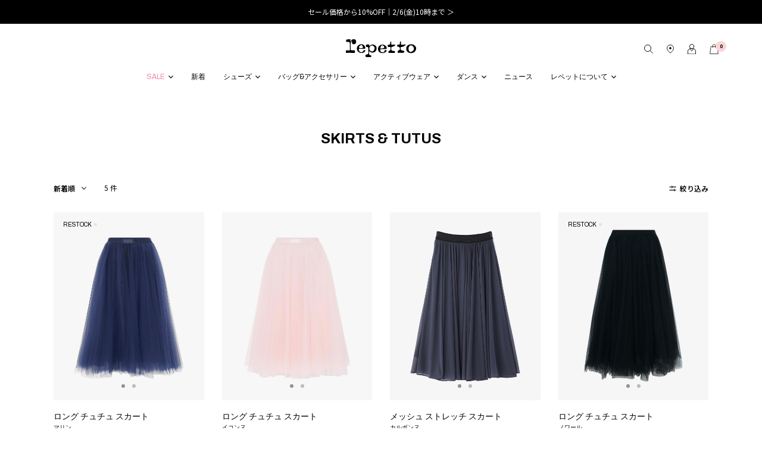

--- FILE ---
content_type: text/html; charset=utf-8
request_url: https://www.repetto.jp/shop/repetto/item/list/category_id/36
body_size: 39365
content:
<!DOCTYPE html>
<!--[if lt IE 7 ]> <html lang="ja" class="ie6"> <![endif]-->
<!--[if IE 7 ]>    <html lang="ja" class="ie7"> <![endif]-->
<!--[if IE 8 ]>    <html lang="ja" class="ie8"> <![endif]-->
<!--[if IE 9 ]>    <html lang="ja" class="ie9"> <![endif]-->
<!--[if (gt IE 9)|!(IE)]><!--> <html lang="ja"> <!--<![endif]-->
<head>
<!--[if lte IE 9]><meta http-equiv="X-UA-Compatible" content="IE=edge,chrome=1;" /><![endif]-->
<script src="/assets/js/jquery-1.11.1.min.js"></script>
<meta http-equiv="content-type" content="text/html; charset=utf-8" />
<meta name="title" content="スカート＆チュチュ | WORKOUT ESSENTIALS | アクティブウェア | Repetto（レペット）日本公式オンラインストア" />
<meta name="robots" content="index, follow" />
<meta name="author" content="レペット日本公式オンラインストア | Repetto" />
<meta name="copyright" content="COPYRIGHTS©LOOK INC. ALL RIGHTS RESERVED." />
<meta name="description" content="Repetto（レペット）日本公式オンラインストアのスカート＆チュチュの商品一覧ページです。" />
<meta name="keywords" content="アクティブウェア,WORKOUT ESSENTIALS,スカート＆チュチュ,repetto,レペット,公式,通販" />
<meta name="google-site-verification" content="m7XbqwGX5e2zCa7j9T_VNuoA6FNaGX5jaAfpIpcNCEk" />
<title>スカート＆チュチュ | WORKOUT ESSENTIALS | アクティブウェア | Repetto（レペット）日本公式オンラインストア</title>


  <style>
      .static.index .price > span.red:not(.c-view-tax),
    .item.view #ma_recommend .price > span.red:not(.c-view-tax),
    .item.view #checked-items .price > span.red:not(.c-view-tax),
    .ma-recommend-wrap .price > span.red:not(.c-view-tax),
    .ma_header_recommend .price > span.red:not(.c-view-tax),
    .item.search .price > span.red:not(.c-view-tax),
    .item.list .price > span.red:not(.c-view-tax),    
    #header-cart .product-details .product-infos .special-price > .price {
      color: #ef8ca5 !important    }
    </style>

<meta http-equiv="content-type" content="text/html; charset=utf-8">
<meta charset="utf-8">
<meta name="viewport" content="width=device-width, initial-scale=1.0, minimum-scale=1.0, maximum-scale=1.0, user-scalable=no">
  <meta property="og:title" content="レペット日本公式オンラインストア | Repetto"/> 
  <meta property="og:description" content="レペット（Repetto）日本公式オンラインストア。レペットは、1947年、ローズ レペットがダンスシューズをデザインしたことから始まったフランスのダンスブランド。伝統的な製法で作られるバレエシューズ、バッグやウェアを展開しています。最新情報や店舗情報も配信中。"/> 
  <meta property="og:image" content="https://www.repetto.jp/assets/images/fb_logo.jpg"/> 
  <meta property="og:url" content="https://www.repetto.jp/shop/repetto/item/list/category_id/36"/> 
  <meta property="og:site_name" content="レペット日本公式オンラインストア | Repetto"/> 
  <meta property="og:type" content="website"/>

<meta name="author" content="">
<meta name="description" content="">
<link rel="alternate" hreflang="fr" href="http://www.repetto.fr">
<link rel="alternate" hreflang="en" href="http://www.repetto.com/en/">
<link rel="alternate" hreflang="en-GB" href="http://www.repetto.com/uk/">
<link rel="alternate" hreflang="it" href="http://www.repetto.com/it/">
<link rel="alternate" hreflang="ja-JP" href="http://www.repetto.jp">
<link rel="alternate" hreflang="pt-BR" href="http://www.repettoparis.com.br">

<script src="https://unpkg.com/flickity@2/dist/flickity.pkgd.min.js"></script>
<link href="https://fonts.googleapis.com/css?family=Poppins:100,100i,200,200i,300,300i,400,400i,500,500i,600,600i,700,700i,800,800i,900,900i&amp;subset=devanagari,latin-ext" rel="stylesheet">
<link href="https://fonts.googleapis.com/css?family=Noto+Sans" rel="stylesheet">
<link href="https://fonts.googleapis.com/css2?family=Noto+Sans+JP:wght@100;200;300;400;500;600;700&display=swap" rel="stylesheet">
<link href="https://fonts.googleapis.com/css2?family=Archivo:ital,wght@0,200;0,300;0,400;0,500;0,600;0,700;1,200;1,300;1,400;1,500;1,600;1,700&display=swap" rel="stylesheet">
<link href="/assets/bootstrap/css/bootstrap.css" rel="stylesheet">
<link href="/assets/bootstrap/css/bootstrap-ds2.css" rel="stylesheet">
<link href="/assets/lib/boxer-master/jquery.fs.boxer.css" rel="stylesheet">
<link href="/assets/lib/flexslider/flexslider.css" rel="stylesheet">
<link href="/assets/lib/slick/css/font-awesome.min.css" rel="stylesheet">
<link href="https://code.ionicframework.com/ionicons/2.0.1/css/ionicons.min.css" rel="stylesheet">
<link href="/assets/lib/slick/slick.css" rel="stylesheet">
<link href="/assets/lib/slick/slick-theme.css" rel="stylesheet">
<link href="/assets/css/skippr.css" rel="stylesheet">
<!-- <link href="/assets/_css/repetto.css" rel="stylesheet"> -->
<link href="/assets/photoswipe/default-skin/default-skin.css" rel="stylesheet" type="text/css">
<link href="/assets/photoswipe/photoswipe.css" rel="stylesheet" type="text/css">
<link rel="stylesheet" href="https://unpkg.com/flickity@2/dist/flickity.min.css">

<link href="/assets/bootstrap/css/bootstrap-responsive.css" rel="stylesheet" media="screen">
<link href="/assets/bootstrap/css/bootstrap-ds2-responsive.css" rel="stylesheet" media="screen">
<link rel="stylesheet" type="text/css" media="screen" href="/assets/css/reboot.css" />
<link rel="stylesheet" type="text/css" media="screen" href="/assets/css/object/header.css" />


    <link href="/assets/fancybox/jquery.fancybox.css" rel="stylesheet">

<link rel="apple-touch-icon-precomposed" href="/assets/images/webclip.png">
<link rel="icon" href="/favicon.ico" type="image/x-icon" />
<link rel="shortcut icon" type="image/x-icon" href="/favicon.ico">




          <meta itemprop="name" content="Repetto" />
    <meta itemprop="description" content="スカート＆チュチュ | WORKOUT ESSENTIALS | アクティブウェア | ｜Repetto（レペット） 日本公式オンラインストア" />
    <meta itemprop="image" content="https://www.repetto.com/en/media/background/background_parfum_home_page.jpg" />
    <link rel="canonical" href="https://www.repetto.jp/shop/repetto/item/list/category_id/36" />
  



    



<script type="text/javascript">
  var dataLayer = dataLayer || [];
  dataLayer.push({
     'PageType': 'Listingpage',
     'HashedEmail': '',
     'Email': '',
     'ProductIDList': ['13648', '13651', '13561' ]
  });
</script>



    <!-- Google Tag Manager -->
  <script>(function(w,d,s,l,i){w[l]=w[l]||[];w[l].push({'gtm.start':
  new Date().getTime(),event:'gtm.js'});var f=d.getElementsByTagName(s)[0],
  j=d.createElement(s),dl=l!='dataLayer'?'&l='+l:'';j.async=true;j.src=
  'https://www.googletagmanager.com/gtm.js?id='+i+dl;f.parentNode.insertBefore(j,f);
  })(window,document,'script','dataLayer','GTM-KZWX575');</script>
  <!-- End Google Tag Manager -->

    

  <!-- Facebook Pixel Code -->
  <script>
  !function(f,b,e,v,n,t,s){if(f.fbq)return;n=f.fbq=function(){n.callMethod?
  n.callMethod.apply(n,arguments):n.queue.push(arguments)};if(!f._fbq)f._fbq=n;
  n.push=n;n.loaded=!0;n.version='2.0';n.queue=[];t=b.createElement(e);t.async=!0;
  t.src=v;s=b.getElementsByTagName(e)[0];s.parentNode.insertBefore(t,s)}(window,
  document,'script','https://connect.facebook.net/en_US/fbevents.js');
  fbq('init', '669540626764115');
  fbq('track', 'PageView');
  </script>
  <noscript><img height="1" width="1" style="display:none" src="https://www.facebook.com/tr?id=669540626764115&ev=PageView&noscript=1"/></noscript>
  <!-- DO NOT MODIFY -->
  <!-- End Facebook Pixel Code -->



    <!-- Google Global Site Tag -->
  <!-- Global site tag (gtag.js) - Google Ads: 970362804 -->
<script async src="https://www.googletagmanager.com/gtag/js?id=AW-951291242"></script>
<script>
  window.dataLayer = window.dataLayer || [];
  function gtag(){dataLayer.push(arguments);}
  gtag('js', new Date());

  gtag('config', 'AW-951291242');
</script>
  <!-- End Google Global Site Tag -->

<script type="text/javascript" src="/assets/js/list_tool_bar.js"></script>
</head>

<body class="item list head_info">


    <!-- Google Tag Manager (noscript) -->
  <noscript><iframe src="https://www.googletagmanager.com/ns.html?id=GTM-KZWX575" height="0" width="0" style="display:none;visibility:hidden"></iframe></noscript>
  <!-- End Google Tag Manager (noscript) -->


<script type="text/javascript">
  function ds2_cart_contents_ajax_url() {
    return '/item/item_ajax_cart_contents';
  };
</script>

<div class="wrapper">
<div class="page" data-base-url="www.repetto.jp">
  <div id="header" class="c-header js-slider">
            <div class="c-header-info">
        <ul class="slick">
                  <li>
            <a href="https://www.repetto.jp/shop/repetto/item/list/category_id/49" class="u-jpfont">             セール価格から10%OFF｜2/6(金)10時まで ＞            </a>          </li>
                </ul>
      </div>
            <div class="c-header-content">
        <div class="c-header-center">
          <div class="logo">
            <a href="/">
              <img src="//ds-assets.store-image.jp/repetto/2025/logo/logo.svg" alt="Repetto Paris" class="logo-img">
            </a>
          </div>
        </div>
        <div class="c-header-right">
          <div class="c-page-base header-cart">
            <ul class="inline utility-nav">
              <li id="mobile-search" class="search-link d-none"><a href="#"></a></li>
              <li class="stores-link d-none"><a href="/our-boutiques/"></a></li>
              <li class="mypager">
                <a href="/login"></a>
              </li>
              <li class="cart parent d-none" id="header-minicart">
                <a class="cart-icon" data-toggler="minicart" data-open="0">
                  <span class="total-product-cs-quantity">0</span>
                </a>
              </li>
            </ul>
          </div>
        </div>
        <div class="c-header-menu">
            <link rel="stylesheet" type="text/css" media="screen" href="/assets/css/object/item-menu.css" />

<div id="header-nav" class="header-nav skip-content">
  <div class="open-menu" id="open-menu">
    <a href="/">
      <img src="//ds-assets.store-image.jp/repetto/2024/logo/logo.png" class="logo">
    </a>
    <span class="close-icon"></span>
  </div>
  <div class="window-layer"></div>
  <ul id="nav">
                <li class="column-link level0 level-top parent-category parent  ">
        <a href="/shop/repetto/item/list/category_id/49" class="level-top">
          <span class="title u-enfont" style="color: #EF8CA5;">SALE</span>
        </a>

                          <div class="subnav level0 child-category">
            <div class="window-layer"></div>
            <div class="columns level0">
              <div class="column level0">
                <div class="title-container" id="child-category-menu">
                  <img src="/assets/images/common//icon_arrow_left.png" class="arrow-icon">
                  <span class="label">SALE</span>
                </div>
                <ul class="column-links level0">
                                                          <li class="column-link level1 nav-1-3 child-category-column   open">
                      <a href="/shop/repetto/item/list/category_id/49" class="child-category-name">
                        <span class="title u-enfont">すべて見る</span>
                      </a>

                                                                </li>
                                                          <li class="column-link level1 nav-1-3 child-category-column   ">
                      <a href="/shop/repetto/item/list/category_id/51" class="child-category-name">
                        <span class="title u-enfont">シューズ</span>
                      </a>

                                                                </li>
                                                          <li class="column-link level1 nav-1-3 child-category-column   ">
                      <a href="/shop/repetto/item/list/category_id/52" class="child-category-name">
                        <span class="title u-enfont">バッグ&アクセサリー</span>
                      </a>

                                                                </li>
                                                          <li class="column-link level1 nav-1-3 child-category-column   ">
                      <a href="/shop/repetto/item/list/category_id/53" class="child-category-name">
                        <span class="title u-enfont">アクティブウェア</span>
                      </a>

                                                                </li>
                                                          <li class="column-link level1 nav-1-3 child-category-column   ">
                      <a href="/shop/repetto/item/list/category_id/50" class="child-category-name">
                        <span class="title u-enfont">ダンス</span>
                      </a>

                                                                </li>
                                  </ul>
              </div>
            </div>
          </div>
              </li>
                <li class="column-link level0 level-top parent-category   ">
        <a href="/shop/repetto/item/list/category_id/240" class="level-top">
          <span class="title u-enfont" style="">新着</span>
        </a>

                      </li>
                <li class="column-link level0 level-top parent-category parent  ">
        <a href="/shop/repetto/item/list/category_id/19" class="level-top">
          <span class="title u-enfont" style="">シューズ</span>
        </a>

                          <div class="subnav level0 child-category">
            <div class="window-layer"></div>
            <div class="columns level0">
              <div class="column level0">
                <div class="title-container" id="child-category-menu">
                  <img src="/assets/images/common//icon_arrow_left.png" class="arrow-icon">
                  <span class="label">シューズ</span>
                </div>
                <ul class="column-links level0">
                                                          <li class="column-link level1 nav-1-3 child-category-column parent menu-active  ">
                      <a href="/shop/repetto/item/list/category_id/19" class="child-category-name">
                        <span class="title u-enfont">新着</span>
                      </a>

                                                                                            <ul class="grandchild-category g-navi">
                                                                                  <li class="column-link level2 nav-2-1-1 first allitem grandchild-category-column ">
                              <a href="/shop/repetto/item/list/category_id/19">
                                <span class="title u-enfont" style="">すべてを見る</span>
                              </a>
                            </li>
                                                                                  <li class="column-link level2 nav-2-1-1 first allitem grandchild-category-column ">
                              <a href="/shop/repetto/item/list/category_id/20">
                                <span class="title u-enfont" style="">2026年春夏コレクション</span>
                              </a>
                            </li>
                                                                                  <li class="column-link level2 nav-2-1-1 first allitem grandchild-category-column ">
                              <a href="/shop/repetto/item/list/category_id/168">
                                <span class="title u-enfont" style="">WEB限定</span>
                              </a>
                            </li>
                                                                                  <li class="column-link level2 nav-2-1-1 first allitem grandchild-category-column ">
                              <a href="/shop/repetto/item/list/category_id/35">
                                <span class="title u-enfont" style="">アクセサリー</span>
                              </a>
                            </li>
                                                                                  <li class="column-link level2 nav-2-1-1 first allitem grandchild-category-column ">
                              <a href="/shop/repetto/item/list/category_id/109">
                                <span class="title u-enfont" style="">ケアプロダクト</span>
                              </a>
                            </li>
                                                  </ul>

                                                <div class="subnav level1 grandchild-category hamburger-menu ">
                          <div class="columns level1 ">
                            <div class="column level1">
                              <ul class="column-links level1">
                                                                                                    <li class="column-link level2 nav-2-1-1 grandchild-category-column ">
                                    <a href="/shop/repetto/item/list/category_id/19">
                                      <span class="title u-enfont">すべてを見る</span>
                                    </a>
                                  </li>
                                                                                                    <li class="column-link level2 nav-2-1-1 grandchild-category-column ">
                                    <a href="/shop/repetto/item/list/category_id/20">
                                      <span class="title u-enfont">2026年春夏コレクション</span>
                                    </a>
                                  </li>
                                                                                                    <li class="column-link level2 nav-2-1-1 grandchild-category-column ">
                                    <a href="/shop/repetto/item/list/category_id/168">
                                      <span class="title u-enfont">WEB限定</span>
                                    </a>
                                  </li>
                                                                                                    <li class="column-link level2 nav-2-1-1 grandchild-category-column ">
                                    <a href="/shop/repetto/item/list/category_id/35">
                                      <span class="title u-enfont">アクセサリー</span>
                                    </a>
                                  </li>
                                                                                                    <li class="column-link level2 nav-2-1-1 grandchild-category-column ">
                                    <a href="/shop/repetto/item/list/category_id/109">
                                      <span class="title u-enfont">ケアプロダクト</span>
                                    </a>
                                  </li>
                                                              </ul>
                            </div>
                          </div>
                        </div>
                                          </li>
                                                          <li class="column-link level1 nav-1-3 child-category-column parent menu-active  open">
                      <a href="/shop/repetto/item/list/category_id/18" class="child-category-name">
                        <span class="title u-enfont">ウィメンズ</span>
                      </a>

                                                                                            <ul class="grandchild-category g-navi">
                                                                                  <li class="column-link level2 nav-2-1-1 first allitem grandchild-category-column ">
                              <a href="/shop/repetto/item/list/category_id/18">
                                <span class="title u-enfont" style="">すべてを見る</span>
                              </a>
                            </li>
                                                                                  <li class="column-link level2 nav-2-1-1 first allitem grandchild-category-column ">
                              <a href="/shop/repetto/item/list/category_id/22">
                                <span class="title u-enfont" style="">バレリーナ</span>
                              </a>
                            </li>
                                                                                  <li class="column-link level2 nav-2-1-1 first allitem grandchild-category-column ">
                              <a href="/shop/repetto/item/list/category_id/26">
                                <span class="title u-enfont" style="">メリージェーン</span>
                              </a>
                            </li>
                                                                                  <li class="column-link level2 nav-2-1-1 first allitem grandchild-category-column ">
                              <a href="/shop/repetto/item/list/category_id/24">
                                <span class="title u-enfont" style="">ローファー</span>
                              </a>
                            </li>
                                                                                  <li class="column-link level2 nav-2-1-1 first allitem grandchild-category-column ">
                              <a href="/shop/repetto/item/list/category_id/23">
                                <span class="title u-enfont" style="">オックスフォード&ダービー</span>
                              </a>
                            </li>
                                                                                  <li class="column-link level2 nav-2-1-1 first allitem grandchild-category-column ">
                              <a href="/shop/repetto/item/list/category_id/27">
                                <span class="title u-enfont" style="">パンプス&ミュール</span>
                              </a>
                            </li>
                                                                                  <li class="column-link level2 nav-2-1-1 first allitem grandchild-category-column ">
                              <a href="/shop/repetto/item/list/category_id/25">
                                <span class="title u-enfont" style="">ブーツ</span>
                              </a>
                            </li>
                                                                                  <li class="column-link level2 nav-2-1-1 first allitem grandchild-category-column ">
                              <a href="/shop/repetto/item/list/category_id/59">
                                <span class="title u-enfont" style="">レインシューズ</span>
                              </a>
                            </li>
                                                                                  <li class="column-link level2 nav-2-1-1 first allitem grandchild-category-column ">
                              <a href="/shop/repetto/item/list/category_id/64">
                                <span class="title u-enfont" style="">スニーカー</span>
                              </a>
                            </li>
                                                  </ul>

                                                <div class="subnav level1 grandchild-category hamburger-menu open">
                          <div class="columns level1 open">
                            <div class="column level1">
                              <ul class="column-links level1">
                                                                                                    <li class="column-link level2 nav-2-1-1 grandchild-category-column ">
                                    <a href="/shop/repetto/item/list/category_id/18">
                                      <span class="title u-enfont">すべてを見る</span>
                                    </a>
                                  </li>
                                                                                                    <li class="column-link level2 nav-2-1-1 grandchild-category-column ">
                                    <a href="/shop/repetto/item/list/category_id/22">
                                      <span class="title u-enfont">バレリーナ</span>
                                    </a>
                                  </li>
                                                                                                    <li class="column-link level2 nav-2-1-1 grandchild-category-column ">
                                    <a href="/shop/repetto/item/list/category_id/26">
                                      <span class="title u-enfont">メリージェーン</span>
                                    </a>
                                  </li>
                                                                                                    <li class="column-link level2 nav-2-1-1 grandchild-category-column ">
                                    <a href="/shop/repetto/item/list/category_id/24">
                                      <span class="title u-enfont">ローファー</span>
                                    </a>
                                  </li>
                                                                                                    <li class="column-link level2 nav-2-1-1 grandchild-category-column ">
                                    <a href="/shop/repetto/item/list/category_id/23">
                                      <span class="title u-enfont">オックスフォード&ダービー</span>
                                    </a>
                                  </li>
                                                                                                    <li class="column-link level2 nav-2-1-1 grandchild-category-column ">
                                    <a href="/shop/repetto/item/list/category_id/27">
                                      <span class="title u-enfont">パンプス&ミュール</span>
                                    </a>
                                  </li>
                                                                                                    <li class="column-link level2 nav-2-1-1 grandchild-category-column ">
                                    <a href="/shop/repetto/item/list/category_id/25">
                                      <span class="title u-enfont">ブーツ</span>
                                    </a>
                                  </li>
                                                                                                    <li class="column-link level2 nav-2-1-1 grandchild-category-column ">
                                    <a href="/shop/repetto/item/list/category_id/59">
                                      <span class="title u-enfont">レインシューズ</span>
                                    </a>
                                  </li>
                                                                                                    <li class="column-link level2 nav-2-1-1 grandchild-category-column ">
                                    <a href="/shop/repetto/item/list/category_id/64">
                                      <span class="title u-enfont">スニーカー</span>
                                    </a>
                                  </li>
                                                              </ul>
                            </div>
                          </div>
                        </div>
                                          </li>
                                                          <li class="column-link level1 nav-1-3 child-category-column parent menu-active  ">
                      <a href="/shop/repetto/item/list/category_id/57" class="child-category-name">
                        <span class="title u-enfont">ESSENTIALS</span>
                      </a>

                                                                                            <ul class="grandchild-category g-navi">
                                                                                  <li class="column-link level2 nav-2-1-1 first allitem grandchild-category-column ">
                              <a href="/shop/repetto/item/list/category_id/57">
                                <span class="title u-enfont" style="">すべてを見る</span>
                              </a>
                            </li>
                                                                                  <li class="column-link level2 nav-2-1-1 first allitem grandchild-category-column ">
                              <a href="/shop/repetto/item/list/category_id/200">
                                <span class="title u-enfont" style="">サンドリオン バレエフラット</span>
                              </a>
                            </li>
                                                                                  <li class="column-link level2 nav-2-1-1 first allitem grandchild-category-column ">
                              <a href="/shop/repetto/item/list/category_id/208">
                                <span class="title u-enfont" style="">ブリジット バレエフラット</span>
                              </a>
                            </li>
                                                                                  <li class="column-link level2 nav-2-1-1 first allitem grandchild-category-column ">
                              <a href="/shop/repetto/item/list/category_id/202">
                                <span class="title u-enfont" style="">リル バレエフラット</span>
                              </a>
                            </li>
                                                                                  <li class="column-link level2 nav-2-1-1 first allitem grandchild-category-column ">
                              <a href="/shop/repetto/item/list/category_id/203">
                                <span class="title u-enfont" style="">カミーユ ヒール</span>
                              </a>
                            </li>
                                                                                  <li class="column-link level2 nav-2-1-1 first allitem grandchild-category-column ">
                              <a href="/shop/repetto/item/list/category_id/204">
                                <span class="title u-enfont" style="">マイケル ローファー</span>
                              </a>
                            </li>
                                                                                  <li class="column-link level2 nav-2-1-1 first allitem grandchild-category-column ">
                              <a href="/shop/repetto/item/list/category_id/205">
                                <span class="title u-enfont" style="">ジジ オックスフォード</span>
                              </a>
                            </li>
                                                                                  <li class="column-link level2 nav-2-1-1 first allitem grandchild-category-column ">
                              <a href="/shop/repetto/item/list/category_id/206">
                                <span class="title u-enfont" style="">ソフィア バレエフラット</span>
                              </a>
                            </li>
                                                  </ul>

                                                <div class="subnav level1 grandchild-category hamburger-menu ">
                          <div class="columns level1 ">
                            <div class="column level1">
                              <ul class="column-links level1">
                                                                                                    <li class="column-link level2 nav-2-1-1 grandchild-category-column ">
                                    <a href="/shop/repetto/item/list/category_id/57">
                                      <span class="title u-enfont">すべてを見る</span>
                                    </a>
                                  </li>
                                                                                                    <li class="column-link level2 nav-2-1-1 grandchild-category-column ">
                                    <a href="/shop/repetto/item/list/category_id/200">
                                      <span class="title u-enfont">サンドリオン バレエフラット</span>
                                    </a>
                                  </li>
                                                                                                    <li class="column-link level2 nav-2-1-1 grandchild-category-column ">
                                    <a href="/shop/repetto/item/list/category_id/208">
                                      <span class="title u-enfont">ブリジット バレエフラット</span>
                                    </a>
                                  </li>
                                                                                                    <li class="column-link level2 nav-2-1-1 grandchild-category-column ">
                                    <a href="/shop/repetto/item/list/category_id/202">
                                      <span class="title u-enfont">リル バレエフラット</span>
                                    </a>
                                  </li>
                                                                                                    <li class="column-link level2 nav-2-1-1 grandchild-category-column ">
                                    <a href="/shop/repetto/item/list/category_id/203">
                                      <span class="title u-enfont">カミーユ ヒール</span>
                                    </a>
                                  </li>
                                                                                                    <li class="column-link level2 nav-2-1-1 grandchild-category-column ">
                                    <a href="/shop/repetto/item/list/category_id/204">
                                      <span class="title u-enfont">マイケル ローファー</span>
                                    </a>
                                  </li>
                                                                                                    <li class="column-link level2 nav-2-1-1 grandchild-category-column ">
                                    <a href="/shop/repetto/item/list/category_id/205">
                                      <span class="title u-enfont">ジジ オックスフォード</span>
                                    </a>
                                  </li>
                                                                                                    <li class="column-link level2 nav-2-1-1 grandchild-category-column ">
                                    <a href="/shop/repetto/item/list/category_id/206">
                                      <span class="title u-enfont">ソフィア バレエフラット</span>
                                    </a>
                                  </li>
                                                              </ul>
                            </div>
                          </div>
                        </div>
                                          </li>
                                                          <li class="column-link level1 nav-1-3 child-category-column   ">
                      <a href="/shop/repetto/item/list/category_id/28" class="child-category-name">
                        <span class="title u-enfont">メンズ</span>
                      </a>

                                                                </li>
                                  </ul>
              </div>
            </div>
          </div>
              </li>
                <li class="column-link level0 level-top parent-category parent  ">
        <a href="/shop/repetto/item/list/category_id/32" class="level-top">
          <span class="title u-enfont" style="">バッグ&アクセサリー</span>
        </a>

                          <div class="subnav level0 child-category">
            <div class="window-layer"></div>
            <div class="columns level0">
              <div class="column level0">
                <div class="title-container" id="child-category-menu">
                  <img src="/assets/images/common//icon_arrow_left.png" class="arrow-icon">
                  <span class="label">バッグ&アクセサリー</span>
                </div>
                <ul class="column-links level0">
                                                          <li class="column-link level1 nav-1-3 child-category-column parent menu-active  open">
                      <a href="/shop/repetto/item/list/category_id/34" class="child-category-name">
                        <span class="title u-enfont">レザーグッズ</span>
                      </a>

                                                                                            <ul class="grandchild-category g-navi">
                                                                                  <li class="column-link level2 nav-2-1-1 first allitem grandchild-category-column ">
                              <a href="/shop/repetto/item/list/category_id/34">
                                <span class="title u-enfont" style="">すべてを見る</span>
                              </a>
                            </li>
                                                                                  <li class="column-link level2 nav-2-1-1 first allitem grandchild-category-column ">
                              <a href="/shop/repetto/item/list/category_id/235">
                                <span class="title u-enfont" style="">GALA バッグ</span>
                              </a>
                            </li>
                                                                                  <li class="column-link level2 nav-2-1-1 first allitem grandchild-category-column ">
                              <a href="/shop/repetto/item/list/category_id/58">
                                <span class="title u-enfont" style="">OPERA バッグ</span>
                              </a>
                            </li>
                                                  </ul>

                                                <div class="subnav level1 grandchild-category hamburger-menu open">
                          <div class="columns level1 open">
                            <div class="column level1">
                              <ul class="column-links level1">
                                                                                                    <li class="column-link level2 nav-2-1-1 grandchild-category-column ">
                                    <a href="/shop/repetto/item/list/category_id/34">
                                      <span class="title u-enfont">すべてを見る</span>
                                    </a>
                                  </li>
                                                                                                    <li class="column-link level2 nav-2-1-1 grandchild-category-column ">
                                    <a href="/shop/repetto/item/list/category_id/235">
                                      <span class="title u-enfont">GALA バッグ</span>
                                    </a>
                                  </li>
                                                                                                    <li class="column-link level2 nav-2-1-1 grandchild-category-column ">
                                    <a href="/shop/repetto/item/list/category_id/58">
                                      <span class="title u-enfont">OPERA バッグ</span>
                                    </a>
                                  </li>
                                                              </ul>
                            </div>
                          </div>
                        </div>
                                          </li>
                                                          <li class="column-link level1 nav-1-3 child-category-column parent menu-active  ">
                      <a href="/shop/repetto/item/list/category_id/42" class="child-category-name">
                        <span class="title u-enfont">スポーツバッグ</span>
                      </a>

                                                                                            <ul class="grandchild-category g-navi">
                                                                                  <li class="column-link level2 nav-2-1-1 first allitem grandchild-category-column ">
                              <a href="/shop/repetto/item/list/category_id/42">
                                <span class="title u-enfont" style="">すべてを見る</span>
                              </a>
                            </li>
                                                                                  <li class="column-link level2 nav-2-1-1 first allitem grandchild-category-column ">
                              <a href="/shop/repetto/item/list/category_id/43">
                                <span class="title u-enfont" style="">ダッフルバッグ</span>
                              </a>
                            </li>
                                                                                  <li class="column-link level2 nav-2-1-1 first allitem grandchild-category-column ">
                              <a href="/shop/repetto/item/list/category_id/44">
                                <span class="title u-enfont" style="">トートバッグ</span>
                              </a>
                            </li>
                                                                                  <li class="column-link level2 nav-2-1-1 first allitem grandchild-category-column ">
                              <a href="/shop/repetto/item/list/category_id/45">
                                <span class="title u-enfont" style="">バックパック</span>
                              </a>
                            </li>
                                                                                  <li class="column-link level2 nav-2-1-1 first allitem grandchild-category-column ">
                              <a href="/shop/repetto/item/list/category_id/46">
                                <span class="title u-enfont" style="">ポーチ&アクセサリー</span>
                              </a>
                            </li>
                                                  </ul>

                                                <div class="subnav level1 grandchild-category hamburger-menu ">
                          <div class="columns level1 ">
                            <div class="column level1">
                              <ul class="column-links level1">
                                                                                                    <li class="column-link level2 nav-2-1-1 grandchild-category-column ">
                                    <a href="/shop/repetto/item/list/category_id/42">
                                      <span class="title u-enfont">すべてを見る</span>
                                    </a>
                                  </li>
                                                                                                    <li class="column-link level2 nav-2-1-1 grandchild-category-column ">
                                    <a href="/shop/repetto/item/list/category_id/43">
                                      <span class="title u-enfont">ダッフルバッグ</span>
                                    </a>
                                  </li>
                                                                                                    <li class="column-link level2 nav-2-1-1 grandchild-category-column ">
                                    <a href="/shop/repetto/item/list/category_id/44">
                                      <span class="title u-enfont">トートバッグ</span>
                                    </a>
                                  </li>
                                                                                                    <li class="column-link level2 nav-2-1-1 grandchild-category-column ">
                                    <a href="/shop/repetto/item/list/category_id/45">
                                      <span class="title u-enfont">バックパック</span>
                                    </a>
                                  </li>
                                                                                                    <li class="column-link level2 nav-2-1-1 grandchild-category-column ">
                                    <a href="/shop/repetto/item/list/category_id/46">
                                      <span class="title u-enfont">ポーチ&アクセサリー</span>
                                    </a>
                                  </li>
                                                              </ul>
                            </div>
                          </div>
                        </div>
                                          </li>
                                                          <li class="column-link level1 nav-1-3 child-category-column   ">
                      <a href="/shop/repetto/item/list/category_id/38" class="child-category-name">
                        <span class="title u-enfont">LITTLE ICONS</span>
                      </a>

                                                                </li>
                                  </ul>
              </div>
            </div>
          </div>
              </li>
                <li class="column-link level0 level-top parent-category parent  ">
        <a href="/shop/repetto/item/list/category_id/122" class="level-top">
          <span class="title u-enfont" style="">アクティブウェア</span>
        </a>

                          <div class="subnav level0 child-category">
            <div class="window-layer"></div>
            <div class="columns level0">
              <div class="column level0">
                <div class="title-container" id="child-category-menu">
                  <img src="/assets/images/common//icon_arrow_left.png" class="arrow-icon">
                  <span class="label">アクティブウェア</span>
                </div>
                <ul class="column-links level0">
                                                          <li class="column-link level1 nav-1-3 child-category-column parent menu-active  open">
                      <a href="/shop/repetto/item/list/category_id/122" class="child-category-name">
                        <span class="title u-enfont">新着</span>
                      </a>

                                                                                            <ul class="grandchild-category g-navi">
                                                                                  <li class="column-link level2 nav-2-1-1 first allitem grandchild-category-column ">
                              <a href="/shop/repetto/item/list/category_id/122">
                                <span class="title u-enfont" style="">すべてを見る</span>
                              </a>
                            </li>
                                                                                  <li class="column-link level2 nav-2-1-1 first allitem grandchild-category-column ">
                              <a href="/shop/repetto/item/list/category_id/242">
                                <span class="title u-enfont" style="">MINI ME コレクション</span>
                              </a>
                            </li>
                                                  </ul>

                                                <div class="subnav level1 grandchild-category hamburger-menu open">
                          <div class="columns level1 open">
                            <div class="column level1">
                              <ul class="column-links level1">
                                                                                                    <li class="column-link level2 nav-2-1-1 grandchild-category-column ">
                                    <a href="/shop/repetto/item/list/category_id/122">
                                      <span class="title u-enfont">すべてを見る</span>
                                    </a>
                                  </li>
                                                                                                    <li class="column-link level2 nav-2-1-1 grandchild-category-column ">
                                    <a href="/shop/repetto/item/list/category_id/242">
                                      <span class="title u-enfont">MINI ME コレクション</span>
                                    </a>
                                  </li>
                                                              </ul>
                            </div>
                          </div>
                        </div>
                                          </li>
                                                          <li class="column-link level1 nav-1-3 child-category-column parent menu-active  open">
                      <a href="/shop/repetto/item/list/category_id/174" class="child-category-name">
                        <span class="title u-enfont">WORKOUT ESSENTIALS</span>
                      </a>

                                                                                            <ul class="grandchild-category g-navi">
                                                                                  <li class="column-link level2 nav-2-1-1 first allitem grandchild-category-column ">
                              <a href="/shop/repetto/item/list/category_id/174">
                                <span class="title u-enfont" style="">すべてを見る</span>
                              </a>
                            </li>
                                                                                  <li class="column-link level2 nav-2-1-1 first allitem grandchild-category-column ">
                              <a href="/shop/repetto/item/list/category_id/172">
                                <span class="title u-enfont" style="">トップス</span>
                              </a>
                            </li>
                                                                                  <li class="column-link level2 nav-2-1-1 first allitem grandchild-category-column ">
                              <a href="/shop/repetto/item/list/category_id/36">
                                <span class="title u-enfont" style="">スカート&チュチュ</span>
                              </a>
                            </li>
                                                                                  <li class="column-link level2 nav-2-1-1 first allitem grandchild-category-column ">
                              <a href="/shop/repetto/item/list/category_id/37">
                                <span class="title u-enfont" style="">パンツ&ショーツ</span>
                              </a>
                            </li>
                                                                                  <li class="column-link level2 nav-2-1-1 first allitem grandchild-category-column ">
                              <a href="/shop/repetto/item/list/category_id/39">
                                <span class="title u-enfont" style="">レギンス</span>
                              </a>
                            </li>
                                                                                  <li class="column-link level2 nav-2-1-1 first allitem grandchild-category-column ">
                              <a href="/shop/repetto/item/list/category_id/40">
                                <span class="title u-enfont" style="">ジャンプスーツ</span>
                              </a>
                            </li>
                                                                                  <li class="column-link level2 nav-2-1-1 first allitem grandchild-category-column ">
                              <a href="/shop/repetto/item/list/category_id/186">
                                <span class="title u-enfont" style="">その他</span>
                              </a>
                            </li>
                                                  </ul>

                                                <div class="subnav level1 grandchild-category hamburger-menu open">
                          <div class="columns level1 open">
                            <div class="column level1">
                              <ul class="column-links level1">
                                                                                                    <li class="column-link level2 nav-2-1-1 grandchild-category-column ">
                                    <a href="/shop/repetto/item/list/category_id/174">
                                      <span class="title u-enfont">すべてを見る</span>
                                    </a>
                                  </li>
                                                                                                    <li class="column-link level2 nav-2-1-1 grandchild-category-column ">
                                    <a href="/shop/repetto/item/list/category_id/172">
                                      <span class="title u-enfont">トップス</span>
                                    </a>
                                  </li>
                                                                                                    <li class="column-link level2 nav-2-1-1 grandchild-category-column ">
                                    <a href="/shop/repetto/item/list/category_id/36">
                                      <span class="title u-enfont">スカート&チュチュ</span>
                                    </a>
                                  </li>
                                                                                                    <li class="column-link level2 nav-2-1-1 grandchild-category-column ">
                                    <a href="/shop/repetto/item/list/category_id/37">
                                      <span class="title u-enfont">パンツ&ショーツ</span>
                                    </a>
                                  </li>
                                                                                                    <li class="column-link level2 nav-2-1-1 grandchild-category-column ">
                                    <a href="/shop/repetto/item/list/category_id/39">
                                      <span class="title u-enfont">レギンス</span>
                                    </a>
                                  </li>
                                                                                                    <li class="column-link level2 nav-2-1-1 grandchild-category-column ">
                                    <a href="/shop/repetto/item/list/category_id/40">
                                      <span class="title u-enfont">ジャンプスーツ</span>
                                    </a>
                                  </li>
                                                                                                    <li class="column-link level2 nav-2-1-1 grandchild-category-column ">
                                    <a href="/shop/repetto/item/list/category_id/186">
                                      <span class="title u-enfont">その他</span>
                                    </a>
                                  </li>
                                                              </ul>
                            </div>
                          </div>
                        </div>
                                          </li>
                                                          <li class="column-link level1 nav-1-3 child-category-column parent menu-active  ">
                      <a href="/shop/repetto/item/list/category_id/176" class="child-category-name">
                        <span class="title u-enfont">キッズ</span>
                      </a>

                                                                                            <ul class="grandchild-category g-navi">
                                                                                  <li class="column-link level2 nav-2-1-1 first allitem grandchild-category-column ">
                              <a href="/shop/repetto/item/list/category_id/176">
                                <span class="title u-enfont" style="">すべてを見る</span>
                              </a>
                            </li>
                                                                                  <li class="column-link level2 nav-2-1-1 first allitem grandchild-category-column ">
                              <a href="/shop/repetto/item/list/category_id/188">
                                <span class="title u-enfont" style="">トップス</span>
                              </a>
                            </li>
                                                                                  <li class="column-link level2 nav-2-1-1 first allitem grandchild-category-column ">
                              <a href="/shop/repetto/item/list/category_id/41">
                                <span class="title u-enfont" style="">スカート&チュチュ</span>
                              </a>
                            </li>
                                                  </ul>

                                                <div class="subnav level1 grandchild-category hamburger-menu ">
                          <div class="columns level1 ">
                            <div class="column level1">
                              <ul class="column-links level1">
                                                                                                    <li class="column-link level2 nav-2-1-1 grandchild-category-column ">
                                    <a href="/shop/repetto/item/list/category_id/176">
                                      <span class="title u-enfont">すべてを見る</span>
                                    </a>
                                  </li>
                                                                                                    <li class="column-link level2 nav-2-1-1 grandchild-category-column ">
                                    <a href="/shop/repetto/item/list/category_id/188">
                                      <span class="title u-enfont">トップス</span>
                                    </a>
                                  </li>
                                                                                                    <li class="column-link level2 nav-2-1-1 grandchild-category-column ">
                                    <a href="/shop/repetto/item/list/category_id/41">
                                      <span class="title u-enfont">スカート&チュチュ</span>
                                    </a>
                                  </li>
                                                              </ul>
                            </div>
                          </div>
                        </div>
                                          </li>
                                                          <li class="column-link level1 nav-1-3 child-category-column parent menu-active  ">
                      <a href="/shop/repetto/item/list/category_id/207" class="child-category-name">
                        <span class="title u-enfont">アクセサリー</span>
                      </a>

                                                                                            <ul class="grandchild-category g-navi">
                                                                                  <li class="column-link level2 nav-2-1-1 first allitem grandchild-category-column ">
                              <a href="/shop/repetto/item/list/category_id/207">
                                <span class="title u-enfont" style="">すべてを見る</span>
                              </a>
                            </li>
                                                                                  <li class="column-link level2 nav-2-1-1 first allitem grandchild-category-column ">
                              <a href="/shop/repetto/item/list/category_id/209">
                                <span class="title u-enfont" style="">スポーツバッグ</span>
                              </a>
                            </li>
                                                                                  <li class="column-link level2 nav-2-1-1 first allitem grandchild-category-column ">
                              <a href="/shop/repetto/item/list/category_id/210">
                                <span class="title u-enfont" style="">ポーチ&アクセサリー</span>
                              </a>
                            </li>
                                                                                  <li class="column-link level2 nav-2-1-1 first allitem grandchild-category-column ">
                              <a href="/shop/repetto/item/list/category_id/54">
                                <span class="title u-enfont" style="">スニーカー</span>
                              </a>
                            </li>
                                                  </ul>

                                                <div class="subnav level1 grandchild-category hamburger-menu ">
                          <div class="columns level1 ">
                            <div class="column level1">
                              <ul class="column-links level1">
                                                                                                    <li class="column-link level2 nav-2-1-1 grandchild-category-column ">
                                    <a href="/shop/repetto/item/list/category_id/207">
                                      <span class="title u-enfont">すべてを見る</span>
                                    </a>
                                  </li>
                                                                                                    <li class="column-link level2 nav-2-1-1 grandchild-category-column ">
                                    <a href="/shop/repetto/item/list/category_id/209">
                                      <span class="title u-enfont">スポーツバッグ</span>
                                    </a>
                                  </li>
                                                                                                    <li class="column-link level2 nav-2-1-1 grandchild-category-column ">
                                    <a href="/shop/repetto/item/list/category_id/210">
                                      <span class="title u-enfont">ポーチ&アクセサリー</span>
                                    </a>
                                  </li>
                                                                                                    <li class="column-link level2 nav-2-1-1 grandchild-category-column ">
                                    <a href="/shop/repetto/item/list/category_id/54">
                                      <span class="title u-enfont">スニーカー</span>
                                    </a>
                                  </li>
                                                              </ul>
                            </div>
                          </div>
                        </div>
                                          </li>
                                  </ul>
              </div>
            </div>
          </div>
              </li>
                <li class="column-link level0 level-top parent-category parent  ">
        <a href="/shop/repetto/item/list/category_id/1" class="level-top">
          <span class="title u-enfont" style="">ダンス</span>
        </a>

                          <div class="subnav level0 child-category">
            <div class="window-layer"></div>
            <div class="columns level0">
              <div class="column level0">
                <div class="title-container" id="child-category-menu">
                  <img src="/assets/images/common//icon_arrow_left.png" class="arrow-icon">
                  <span class="label">ダンス</span>
                </div>
                <ul class="column-links level0">
                                                          <li class="column-link level1 nav-1-3 child-category-column parent menu-active  open">
                      <a href="/shop/repetto/item/list/category_id/8" class="child-category-name">
                        <span class="title u-enfont">ウィメンズ</span>
                      </a>

                                                                                            <ul class="grandchild-category g-navi">
                                                                                  <li class="column-link level2 nav-2-1-1 first allitem grandchild-category-column ">
                              <a href="/shop/repetto/item/list/category_id/8">
                                <span class="title u-enfont" style="">すべてを見る</span>
                              </a>
                            </li>
                                                                                  <li class="column-link level2 nav-2-1-1 first allitem grandchild-category-column ">
                              <a href="/shop/repetto/item/list/category_id/9">
                                <span class="title u-enfont" style="">レオタード&チュニック</span>
                              </a>
                            </li>
                                                                                  <li class="column-link level2 nav-2-1-1 first allitem grandchild-category-column ">
                              <a href="/shop/repetto/item/list/category_id/11">
                                <span class="title u-enfont" style="">ポワントシューズ</span>
                              </a>
                            </li>
                                                                                  <li class="column-link level2 nav-2-1-1 first allitem grandchild-category-column ">
                              <a href="/shop/repetto/item/list/category_id/30">
                                <span class="title u-enfont" style="">デミポワントシューズ</span>
                              </a>
                            </li>
                                                                                  <li class="column-link level2 nav-2-1-1 first allitem grandchild-category-column ">
                              <a href="/shop/repetto/item/list/category_id/12">
                                <span class="title u-enfont" style="">ウォームアップ</span>
                              </a>
                            </li>
                                                                                  <li class="column-link level2 nav-2-1-1 first allitem grandchild-category-column ">
                              <a href="/shop/repetto/item/list/category_id/15">
                                <span class="title u-enfont" style="">ジャズシューズ</span>
                              </a>
                            </li>
                                                  </ul>

                                                <div class="subnav level1 grandchild-category hamburger-menu open">
                          <div class="columns level1 open">
                            <div class="column level1">
                              <ul class="column-links level1">
                                                                                                    <li class="column-link level2 nav-2-1-1 grandchild-category-column ">
                                    <a href="/shop/repetto/item/list/category_id/8">
                                      <span class="title u-enfont">すべてを見る</span>
                                    </a>
                                  </li>
                                                                                                    <li class="column-link level2 nav-2-1-1 grandchild-category-column ">
                                    <a href="/shop/repetto/item/list/category_id/9">
                                      <span class="title u-enfont">レオタード&チュニック</span>
                                    </a>
                                  </li>
                                                                                                    <li class="column-link level2 nav-2-1-1 grandchild-category-column ">
                                    <a href="/shop/repetto/item/list/category_id/11">
                                      <span class="title u-enfont">ポワントシューズ</span>
                                    </a>
                                  </li>
                                                                                                    <li class="column-link level2 nav-2-1-1 grandchild-category-column ">
                                    <a href="/shop/repetto/item/list/category_id/30">
                                      <span class="title u-enfont">デミポワントシューズ</span>
                                    </a>
                                  </li>
                                                                                                    <li class="column-link level2 nav-2-1-1 grandchild-category-column ">
                                    <a href="/shop/repetto/item/list/category_id/12">
                                      <span class="title u-enfont">ウォームアップ</span>
                                    </a>
                                  </li>
                                                                                                    <li class="column-link level2 nav-2-1-1 grandchild-category-column ">
                                    <a href="/shop/repetto/item/list/category_id/15">
                                      <span class="title u-enfont">ジャズシューズ</span>
                                    </a>
                                  </li>
                                                              </ul>
                            </div>
                          </div>
                        </div>
                                          </li>
                                                          <li class="column-link level1 nav-1-3 child-category-column parent menu-active  ">
                      <a href="/shop/repetto/item/list/category_id/2" class="child-category-name">
                        <span class="title u-enfont">キッズ</span>
                      </a>

                                                                                            <ul class="grandchild-category g-navi">
                                                                                  <li class="column-link level2 nav-2-1-1 first allitem grandchild-category-column ">
                              <a href="/shop/repetto/item/list/category_id/2">
                                <span class="title u-enfont" style="">すべてを見る</span>
                              </a>
                            </li>
                                                                                  <li class="column-link level2 nav-2-1-1 first allitem grandchild-category-column ">
                              <a href="/shop/repetto/item/list/category_id/4">
                                <span class="title u-enfont" style="">レオタード&チュニック</span>
                              </a>
                            </li>
                                                                                  <li class="column-link level2 nav-2-1-1 first allitem grandchild-category-column ">
                              <a href="/shop/repetto/item/list/category_id/5">
                                <span class="title u-enfont" style="">スカート&チュチュ</span>
                              </a>
                            </li>
                                                                                  <li class="column-link level2 nav-2-1-1 first allitem grandchild-category-column ">
                              <a href="/shop/repetto/item/list/category_id/6">
                                <span class="title u-enfont" style="">デミポワントシューズ</span>
                              </a>
                            </li>
                                                                                  <li class="column-link level2 nav-2-1-1 first allitem grandchild-category-column ">
                              <a href="/shop/repetto/item/list/category_id/3">
                                <span class="title u-enfont" style="">タイツ&レギンス</span>
                              </a>
                            </li>
                                                  </ul>

                                                <div class="subnav level1 grandchild-category hamburger-menu ">
                          <div class="columns level1 ">
                            <div class="column level1">
                              <ul class="column-links level1">
                                                                                                    <li class="column-link level2 nav-2-1-1 grandchild-category-column ">
                                    <a href="/shop/repetto/item/list/category_id/2">
                                      <span class="title u-enfont">すべてを見る</span>
                                    </a>
                                  </li>
                                                                                                    <li class="column-link level2 nav-2-1-1 grandchild-category-column ">
                                    <a href="/shop/repetto/item/list/category_id/4">
                                      <span class="title u-enfont">レオタード&チュニック</span>
                                    </a>
                                  </li>
                                                                                                    <li class="column-link level2 nav-2-1-1 grandchild-category-column ">
                                    <a href="/shop/repetto/item/list/category_id/5">
                                      <span class="title u-enfont">スカート&チュチュ</span>
                                    </a>
                                  </li>
                                                                                                    <li class="column-link level2 nav-2-1-1 grandchild-category-column ">
                                    <a href="/shop/repetto/item/list/category_id/6">
                                      <span class="title u-enfont">デミポワントシューズ</span>
                                    </a>
                                  </li>
                                                                                                    <li class="column-link level2 nav-2-1-1 grandchild-category-column ">
                                    <a href="/shop/repetto/item/list/category_id/3">
                                      <span class="title u-enfont">タイツ&レギンス</span>
                                    </a>
                                  </li>
                                                              </ul>
                            </div>
                          </div>
                        </div>
                                          </li>
                                                          <li class="column-link level1 nav-1-3 child-category-column parent menu-active  ">
                      <a href="/shop/repetto/item/list/category_id/13" class="child-category-name">
                        <span class="title u-enfont">ダンスバッグ</span>
                      </a>

                                                                                            <ul class="grandchild-category g-navi">
                                                                                  <li class="column-link level2 nav-2-1-1 first allitem grandchild-category-column ">
                              <a href="/shop/repetto/item/list/category_id/13">
                                <span class="title u-enfont" style="">すべてを見る</span>
                              </a>
                            </li>
                                                                                  <li class="column-link level2 nav-2-1-1 first allitem grandchild-category-column ">
                              <a href="/shop/repetto/item/list/category_id/112">
                                <span class="title u-enfont" style="">ダッフルバッグ</span>
                              </a>
                            </li>
                                                                                  <li class="column-link level2 nav-2-1-1 first allitem grandchild-category-column ">
                              <a href="/shop/repetto/item/list/category_id/113">
                                <span class="title u-enfont" style="">トートバッグ</span>
                              </a>
                            </li>
                                                                                  <li class="column-link level2 nav-2-1-1 first allitem grandchild-category-column ">
                              <a href="/shop/repetto/item/list/category_id/114">
                                <span class="title u-enfont" style="">バックパック</span>
                              </a>
                            </li>
                                                                                  <li class="column-link level2 nav-2-1-1 first allitem grandchild-category-column ">
                              <a href="/shop/repetto/item/list/category_id/115">
                                <span class="title u-enfont" style="">ポーチ&アクセサリー</span>
                              </a>
                            </li>
                                                  </ul>

                                                <div class="subnav level1 grandchild-category hamburger-menu ">
                          <div class="columns level1 ">
                            <div class="column level1">
                              <ul class="column-links level1">
                                                                                                    <li class="column-link level2 nav-2-1-1 grandchild-category-column ">
                                    <a href="/shop/repetto/item/list/category_id/13">
                                      <span class="title u-enfont">すべてを見る</span>
                                    </a>
                                  </li>
                                                                                                    <li class="column-link level2 nav-2-1-1 grandchild-category-column ">
                                    <a href="/shop/repetto/item/list/category_id/112">
                                      <span class="title u-enfont">ダッフルバッグ</span>
                                    </a>
                                  </li>
                                                                                                    <li class="column-link level2 nav-2-1-1 grandchild-category-column ">
                                    <a href="/shop/repetto/item/list/category_id/113">
                                      <span class="title u-enfont">トートバッグ</span>
                                    </a>
                                  </li>
                                                                                                    <li class="column-link level2 nav-2-1-1 grandchild-category-column ">
                                    <a href="/shop/repetto/item/list/category_id/114">
                                      <span class="title u-enfont">バックパック</span>
                                    </a>
                                  </li>
                                                                                                    <li class="column-link level2 nav-2-1-1 grandchild-category-column ">
                                    <a href="/shop/repetto/item/list/category_id/115">
                                      <span class="title u-enfont">ポーチ&アクセサリー</span>
                                    </a>
                                  </li>
                                                              </ul>
                            </div>
                          </div>
                        </div>
                                          </li>
                                                          <li class="column-link level1 nav-1-3 child-category-column   ">
                      <a href="/shop/repetto/item/list/category_id/14" class="child-category-name">
                        <span class="title u-enfont">メンズ</span>
                      </a>

                                                                </li>
                                  </ul>
              </div>
            </div>
          </div>
              </li>
                <li class="column-link level0 level-top parent-category   ">
        <a href="/news/" class="level-top">
          <span class="title u-enfont" style="">ニュース</span>
        </a>

                      </li>
                <li class="column-link level0 level-top parent-category parent last ">
        <a href="/world-of-repetto/" class="level-top">
          <span class="title u-enfont" style="">レペットについて</span>
        </a>

                          <div class="subnav level0 child-category">
            <div class="window-layer"></div>
            <div class="columns level0">
              <div class="column level0">
                <div class="title-container" id="child-category-menu">
                  <img src="/assets/images/common//icon_arrow_left.png" class="arrow-icon">
                  <span class="label">レペットについて</span>
                </div>
                <ul class="column-links level0">
                                                          <li class="column-link level1 nav-1-3 child-category-column parent menu-active  ">
                      <a href="/world-of-repetto/" class="child-category-name">
                        <span class="title u-enfont">メゾン レペットの世界</span>
                      </a>

                                                                                            <ul class="grandchild-category g-navi">
                                                                                  <li class="column-link level2 nav-2-1-1 first allitem grandchild-category-column ">
                              <a href="/world-of-repetto/">
                                <span class="title u-enfont" style="">すべてを見る</span>
                              </a>
                            </li>
                                                                                  <li class="column-link level2 nav-2-1-1 first allitem grandchild-category-column ">
                              <a href="/repetto-savoir-faire/">
                                <span class="title u-enfont" style="">レペットのノウハウ</span>
                              </a>
                            </li>
                                                                                  <li class="column-link level2 nav-2-1-1 first allitem grandchild-category-column ">
                              <a href="/repetto-heritage/">
                                <span class="title u-enfont" style="">フランスの遺産</span>
                              </a>
                            </li>
                                                                                  <li class="column-link level2 nav-2-1-1 first allitem grandchild-category-column ">
                              <a href="/repetto-history/">
                                <span class="title u-enfont" style="">歴史</span>
                              </a>
                            </li>
                                                                                  <li class="column-link level2 nav-2-1-1 first allitem grandchild-category-column ">
                              <a href="/repetto-anniversary-collection/">
                                <span class="title u-enfont" style="">アニバーサリーコレクション</span>
                              </a>
                            </li>
                                                                                  <li class="column-link level2 nav-2-1-1 first allitem grandchild-category-column ">
                              <a href="/repetto-fondation/">
                                <span class="title u-enfont" style="">レペット財団</span>
                              </a>
                            </li>
                                                                                  <li class="column-link level2 nav-2-1-1 first allitem grandchild-category-column ">
                              <a href="/repetto-sengage-a-vos-pointes">
                                <span class="title u-enfont" style="">ア・ヴォ・ポワント プロジェクト</span>
                              </a>
                            </li>
                                                                                  <li class="column-link level2 nav-2-1-1 first allitem grandchild-category-column ">
                              <a href="/repetto-sengage-opera-de-rome">
                                <span class="title u-enfont" style="">ローマ・オペラ座バレエ団</span>
                              </a>
                            </li>
                                                                                  <li class="column-link level2 nav-2-1-1 first allitem grandchild-category-column ">
                              <a href="/personnalisation">
                                <span class="title u-enfont" style="">アトリエ レペット</span>
                              </a>
                            </li>
                                                  </ul>

                                                <div class="subnav level1 grandchild-category hamburger-menu ">
                          <div class="columns level1 ">
                            <div class="column level1">
                              <ul class="column-links level1">
                                                                                                    <li class="column-link level2 nav-2-1-1 grandchild-category-column ">
                                    <a href="/world-of-repetto/">
                                      <span class="title u-enfont">すべてを見る</span>
                                    </a>
                                  </li>
                                                                                                    <li class="column-link level2 nav-2-1-1 grandchild-category-column ">
                                    <a href="/repetto-savoir-faire/">
                                      <span class="title u-enfont">レペットのノウハウ</span>
                                    </a>
                                  </li>
                                                                                                    <li class="column-link level2 nav-2-1-1 grandchild-category-column ">
                                    <a href="/repetto-heritage/">
                                      <span class="title u-enfont">フランスの遺産</span>
                                    </a>
                                  </li>
                                                                                                    <li class="column-link level2 nav-2-1-1 grandchild-category-column ">
                                    <a href="/repetto-history/">
                                      <span class="title u-enfont">歴史</span>
                                    </a>
                                  </li>
                                                                                                    <li class="column-link level2 nav-2-1-1 grandchild-category-column ">
                                    <a href="/repetto-anniversary-collection/">
                                      <span class="title u-enfont">アニバーサリーコレクション</span>
                                    </a>
                                  </li>
                                                                                                    <li class="column-link level2 nav-2-1-1 grandchild-category-column ">
                                    <a href="/repetto-fondation/">
                                      <span class="title u-enfont">レペット財団</span>
                                    </a>
                                  </li>
                                                                                                    <li class="column-link level2 nav-2-1-1 grandchild-category-column ">
                                    <a href="/repetto-sengage-a-vos-pointes">
                                      <span class="title u-enfont">ア・ヴォ・ポワント プロジェクト</span>
                                    </a>
                                  </li>
                                                                                                    <li class="column-link level2 nav-2-1-1 grandchild-category-column ">
                                    <a href="/repetto-sengage-opera-de-rome">
                                      <span class="title u-enfont">ローマ・オペラ座バレエ団</span>
                                    </a>
                                  </li>
                                                                                                    <li class="column-link level2 nav-2-1-1 grandchild-category-column ">
                                    <a href="/personnalisation">
                                      <span class="title u-enfont">アトリエ レペット</span>
                                    </a>
                                  </li>
                                                              </ul>
                            </div>
                          </div>
                        </div>
                                          </li>
                                                          <li class="column-link level1 nav-1-3 child-category-column parent menu-active  open">
                      <a href="/guide/" class="child-category-name">
                        <span class="title u-enfont">ガイド</span>
                      </a>

                                                                                            <ul class="grandchild-category g-navi">
                                                                                  <li class="column-link level2 nav-2-1-1 first allitem grandchild-category-column ">
                              <a href="/sizeguide/">
                                <span class="title u-enfont" style="">サイズガイド</span>
                              </a>
                            </li>
                                                                                  <li class="column-link level2 nav-2-1-1 first allitem grandchild-category-column ">
                              <a href="/shoes-size-guide/">
                                <span class="title u-enfont" style="">サイズレビュー</span>
                              </a>
                            </li>
                                                                                  <li class="column-link level2 nav-2-1-1 first allitem grandchild-category-column ">
                              <a href="/care-guide/">
                                <span class="title u-enfont" style="">ケアガイド</span>
                              </a>
                            </li>
                                                  </ul>

                                                <div class="subnav level1 grandchild-category hamburger-menu open">
                          <div class="columns level1 open">
                            <div class="column level1">
                              <ul class="column-links level1">
                                                                                                    <li class="column-link level2 nav-2-1-1 grandchild-category-column ">
                                    <a href="/sizeguide/">
                                      <span class="title u-enfont">サイズガイド</span>
                                    </a>
                                  </li>
                                                                                                    <li class="column-link level2 nav-2-1-1 grandchild-category-column ">
                                    <a href="/shoes-size-guide/">
                                      <span class="title u-enfont">サイズレビュー</span>
                                    </a>
                                  </li>
                                                                                                    <li class="column-link level2 nav-2-1-1 grandchild-category-column ">
                                    <a href="/care-guide/">
                                      <span class="title u-enfont">ケアガイド</span>
                                    </a>
                                  </li>
                                                              </ul>
                            </div>
                          </div>
                        </div>
                                          </li>
                                  </ul>
              </div>
            </div>
          </div>
              </li>
    
              <div class="navi-contents-container">
        <ul class="navi-contents-body">
                                  <li>
              <a href="/login" >
                                  <svg width="20" height="20" viewBox="0 0 20 20" fill="none" xmlns="http://www.w3.org/2000/svg">
  <path d="M7.40743 9.62963L8.98778 11.605C9.50672 12.2538 10.4933 12.2538 11.0123 11.605L12.5926 9.62963M15.8334 16.7593V12.8704C15.8334 10.7226 14.0923 8.98149 11.9444 8.98149H8.05558C5.9078 8.98149 4.16669 10.7226 4.16669 12.8704V16.7593H15.8334ZM13.2408 5.74074C13.2408 7.53055 11.7899 8.98149 10 8.98149C8.21021 8.98149 6.75928 7.53055 6.75928 5.74074C6.75928 3.95093 8.21021 2.5 10 2.5C11.7899 2.5 13.2408 3.95093 13.2408 5.74074Z" stroke="currentColor" stroke-linecap="square"></path>
</svg>                                <span>ログイン</span>
              </a>
            </li>
                                                          <li>
              <a href="/customer_watch_list" >
                                  <svg viewBox="0 0 16.245 14.909" height="12px" width="12px" xmlns="http://www.w3.org/2000/svg" style="width: 20px;">
  <path fill-rule="evenodd" stroke-width="1" stroke="#000" fill="none" transform="translate(-31.878 -0.535)" d="M40,14.818s-5.561-4.182-6.929-6.87C30.73,3.342,36.1-1.317,40,2.725c3.9-4.042,9.27.617,6.929,5.223C45.561,10.637,40,14.818,40,14.818Z" data-name="view_favorite_icon" id="view_favorite_icon"></path>
</svg>                                <span>お気に入り</span>
              </a>
            </li>
                                  <li>
              <a href="/sizeguide/" >
                                  <svg width="20" height="20" viewBox="0 0 20 20" fill="none" xmlns="http://www.w3.org/2000/svg">
  <path d="M8.51836 7.11357C8.68307 7.3789 8.78256 7.76745 8.86065 8.23693C8.95296 8.7926 8.91251 9.24832 8.97145 10.89C9.02246 12.3109 8.97832 14.349 8.97832 14.5025C8.97832 15.1155 8.19744 15.0184 7.49897 15.0184C7.00976 15.0184 6.39844 14.9225 5.94643 14.8978C5.19334 14.8566 4.94446 15.1085 5.01006 16.3042C5.04407 16.9224 4.89291 17.4798 5.67377 17.4154C6.23756 17.3689 7.12417 17.4434 8.12275 17.3744C8.49936 17.3484 10.8985 17.43 11.3587 17.43C12.1467 17.43 13.4742 17.6755 13.6981 17.2469C13.9323 16.7982 13.9534 15.39 13.6019 15.0421C13.266 14.7093 12.3719 15.0558 11.4516 14.9321C10.9862 14.8695 10.3503 14.87 9.90465 14.6984C9.61774 14.5878 9.74524 13.5188 9.74524 13.2344C9.74524 12.7315 9.53143 8.24926 9.91278 7.21644C10.04 6.8722 10.2632 6.33585 10.5184 6.33585C11.267 6.33585 11.1659 6.89469 10.9986 7.2226C10.8362 7.54125 10.9868 8.52868 11.8301 8.83894C12.7229 9.16753 14.3487 8.96878 14.8206 7.77443C15.0609 7.16635 14.9937 6.48555 14.9843 5.88161C14.8969 5.36843 14.693 4.98207 14.3559 4.64804C14.1185 4.41314 13.7516 4.25882 13.4148 4.21331C13.0905 4.1695 12.4905 4.11171 11.6835 4.27649C10.8339 4.44984 10.3892 5.03762 10.118 5.78748C9.90823 6.36773 9.85987 6.6316 9.6302 6.54163C9.23744 6.3875 9.8474 4.32523 9.32301 4.20627C8.88852 4.10764 7.61327 4.30339 6.33253 4.288C5.40217 4.2768 5.28472 5.03177 5.17178 5.93977C5.1346 6.7002 5.89309 6.81265 6.34097 6.75512C6.77663 6.69914 7.52284 6.79719 7.75315 6.81484C8.29791 6.85672 8.41685 6.9499 8.51836 7.11357Z" fill="currentColor"></path>
</svg>                                <span>サイズガイド</span>
              </a>
            </li>
                                  <li>
              <a href="/our-boutiques/" >
                                  <svg width="20" height="20" viewBox="0 0 20 20" fill="none" xmlns="http://www.w3.org/2000/svg">
  <path d="M13.9263 12.6276C14.7275 11.7979 15.2731 10.7408 15.4941 9.58995C15.7151 8.43913 15.6016 7.24627 15.168 6.16224C14.7344 5.07821 14 4.15168 13.0579 3.4998C12.1157 2.84793 11.0081 2.5 9.87498 2.5C8.74189 2.5 7.63423 2.84793 6.69208 3.4998C5.74995 4.15168 5.01563 5.07821 4.58198 6.16224C4.14833 7.24627 4.03484 8.43913 4.25586 9.58995C4.47687 10.7408 5.02246 11.7979 5.82365 12.6276L9.87498 16.8229L13.9263 12.6276Z" stroke="currentColor"></path>
  <circle cx="9.99998" cy="8.33333" r="1.66667" fill="currentColor"></circle>
</svg>                                <span>店舗検索</span>
              </a>
            </li>
                  </ul>
      </div>
    
              <li class="slick-container column-link level0 level-top parent-category" id="hamburger_slider">
        <ul class="slick-wrapper">
                                  <li class="slick-slide">
              <a href="/shop/repetto/item/list/category_id/20">
                <img src="https://repet-prod.store-image.jp/shop_contents_headline/2925/shop_contents_headline_group_member_2925.jpg?ts=20260119121128" class="slider-image">
                <div class="label-wrapper">
                  <p class="label ">2026年春夏コレクション</p>
                  <img src="/assets/images/common/icon_arrow_right.png" class="arrow-icon">
                </div>
              </a>
            </li>
                                  <li class="slick-slide">
              <a href="/shop/repetto/item/view/shop_product_id/13900">
                <img src="https://repet-prod.store-image.jp/shop_contents_headline/2903/shop_contents_headline_group_member_2903.jpg?ts=20251225102628" class="slider-image">
                <div class="label-wrapper">
                  <p class="label ">Mel レインブーツ</p>
                  <img src="/assets/images/common/icon_arrow_right.png" class="arrow-icon">
                </div>
              </a>
            </li>
                  </ul>
      </li>
      </ul>
</div>

<script type="text/javascript">
  jQuery(document).ready(function(){
    let slickslider = jQuery('.slick-wrapper').slick({
      autoplay: false,
      slidesToShow: 1.395,
      initialSlide: 0,
      dots: false,
      arrows: false,
      variableWidth: false,
      infinite: false,
    });
  });
</script>        </div>

        <div class="c-header-bottom">
          <progress id="header-progress-bar" value="" min="0" max="10000"></progress>
          <div class="c-page-base header-cart">
            <ul class="utility-nav">
              <li class="open-menu" id="open-menu">
                <span class="burger-icon"></span>
              </li>
              <li id="mobile-search" class="search-link"><a href="#"></a></li>
              <li class="stores-link"><a href="/our-boutiques/"></a></li>
              <li class="cart parent" id="header-minicart">
                <a class="cart-icon" data-toggler="minicart" data-open="0">
                  <span class="total-product-cs-quantity">0</span>
                </a>
              </li>
            </ul>
          </div>
        </div>

      <div id="c-header-search" class="skip-content">
        <div class="window-layer"></div>
        <div class="contents">
          <div class="contents-header">
            <div class="title jp-text">検索</div>
            <div class="mobile-overlay mobile-close"></div>
          </div>
          <div class="contents-body">
            <div class="search-contens">
              <form id="header-search-form" action="/item/search" method="GET" class="header_searchToggle_search">
                <input type="search" name="q" placeholder="何をお探しですか？" value="" class="header_searchToggle_search_input" autocomplete="off" autofocus>
              </form>

                                            <div class="header_searchToggle_suggestions">
                  <div class="header_searchToggle_suggestions_wrap">
                    <div class="header_searchToggle_suggestions_title u-jpfont">人気の検索キーワード</div>
                    <ul class="header_searchToggle_suggestions_list">
                                              <li>
                                                      <a href="/shop/repetto/item/list/category_id/22" class="header_searchToggle_suggestions_item">
                                                      <span class="text u-jpfont">バレリーナシューズ</span>
                                                      </a>
                                                  </li>
                                              <li>
                                                      <a href="/shop/repetto/item/list/category_id/13" class="header_searchToggle_suggestions_item">
                                                      <span class="text u-jpfont">ダンスバッグ</span>
                                                      </a>
                                                  </li>
                                              <li>
                                                      <a href="/item/search?q=レオタード" class="header_searchToggle_suggestions_item">
                                                      <span class="text u-jpfont">レオタード</span>
                                                      </a>
                                                  </li>
                                              <li>
                                                      <a href="/item/search?q=ポワントシューズ" class="header_searchToggle_suggestions_item">
                                                      <span class="text u-jpfont">ポワントシューズ</span>
                                                      </a>
                                                  </li>
                                              <li>
                                                      <a href="/sizeguide/" class="header_searchToggle_suggestions_item">
                                                      <span class="text u-jpfont">サイズガイド</span>
                                                      </a>
                                                  </li>
                                          </ul>
                  </div>
                </div>
              
                            <div class="ma-recommend-wrap">
                                                  <div class="cart-collaterals cross-inside">
                    <div class="crosssell">
                      <div class="page-title">
                        <h1>人気商品</h1>
                      </div>

                      <div id="ma_recommend_ranking"></div>
                    </div>
                  </div>

                                    <script>
                    var _scq = _scq || [];

                    _scq.push(['_rank',{
                      index: 1,
                      limit: 3,
                      shop: '030',
                      tmpId: '23',
                      from: getDate(-8)+'00',
                      to: getDate(-1)+'23',
                      renderId: 'ma_recommend_ranking'
                    }]);

                    // 日付を取得する
                    function getDate(addDays) {
                      var dt = new Date();
                      var baseSec = dt.getTime();
                      var addSec = addDays * 86400000;
                      var targetSec = baseSec + addSec;
                      dt.setTime(targetSec);
                      return dt.getFullYear()  + ("0"+( dt.getMonth()+1)).slice(-2) + ("0"+(dt.getDate())).slice(-2);
                    }
                  </script>
                              </div>
            </div>

            <div class="result">
              <div class="search-footer">
                <button type="submit" form="header-search-form" class="header_searchToggle_search_submit jp-text">すべてを見る</button>
              </div>
            </div>
          </div>
        </div>
      </div>

      <div class="c-header-minicart">
        
<div class="window-layer" data-toggler="minicart" data-open="0"></div>
<div id="minicart-popin" class="right-menu-open" data-popin="minicart" data-open="0">
  <div class="c-header-minicart-heading">
    <div class="minicart-title">
      <h4 class="c-header-minicart-title jp-text">ショッピングカート（<span class="c-header-minicart-title-count">0</span>）</h4>
    </div>
    <div class="mobile-close" data-toggler="minicart" data-open="0"></div>
  </div>
  <div class="header-minicart">
    <div id="minicart_head">
      <div id="header-cart" class="block block-cart skip-content skip-active">
        <div id="minicart-error-message" class="minicart-message"></div>
        <div id="minicart-success-message" class="minicart-message"></div>
        <div class="minicart-wrapper">
          <div class="cart-container">
            <ul id="cart-sidebar" class="mini-products-list"></ul>
                          <div class="minicart-empty">
                <p class="minicart-empty-text jp-text">カートに商品はありません</p>
              </div>
                      </div>
          <div class="minicart-actions">
            <a class="button checkout-button jp-text" href="/cart/index">
              ショッピングカートを見る
              <span class="minicart-subtotal hidden"><span class="total-price"></span></span>
            </a>
          </div>
        </div>
      </div>
    </div>
  </div>
</div>      </div>

    </div>
  </div>
  <div id="wrapper">
    <div class="container">




<link href="/assets/css/object/collection.css" rel="stylesheet" type="text/css">
<script type="text/javascript">





jQuery(document).ready(function(){
jQuery('body').addClass('catalog-category-view-type-ria catalog-category-view-type-rtw-ria');
});
</script>



<div class="main col1-layout ">
  <div class="col-main col">

      
  
  
    
      
      
      
      
      
      
      
      
      
      
      
      
      
      
      
      
      
      
      
      
      
      
      
      
      
      
      
      
      
      
      
      
      
      
      
      
      
      
      
      
      
      
      
      
      
      
      
      
      
      
      
      
      
      
      
      
      
      
      
      
      
      
      
      
      
      
      
      
      
      
      
      
      
      
      
      
      
      
      
      
      
      
      
      
      
      
      
      
      
      
      
      
      
      
      
      
      
      
          <div class="banner-text_wrapper">
        <div class="banner-text">
          <h2 class="page-title u-mixfont">SKIRTS & TUTUS</h2>
                      </div>
        </div>
        
                    
          <div class="m-refine">
            <div class="m-refine-right">
              
<div class="c-select">
  <select style="width: 55px;" name="sort" class="c-change-sort" id="change-sort" onchange="change_sort(this,'/shop/repetto/item/list/stock_available/1/category_id/36')">
        <option value="start_date_down" selected>新着順</option>
    <option value="price_down" >価格が高い順</option>
    <option value="price_up" >価格が安い順</option>
      </select>
</div>


<script type="text/javascript">
  // change sort
  function change_sort(obj, path) {
    const selectedValue = obj.options[obj.selectedIndex].value;
    const isEmpty = selectedValue === '';
    const pathname = location.pathname.replace(/\/+$/, ''); // ←末尾のスラッシュを除去

    // セレクトボックスの要素を取得
    const element = document.getElementById('change-sort');

    // 選択値に応じて動的に幅を調整
    if (element) {
      element.style.width =
        selectedValue === 'price_down' || selectedValue === 'price_up' ? '93px' : // 価格ソート時
        selectedValue === 'start_date_down' ? '55px' : // 新着順ソート時
        ''; // その他はデフォルト
    }

    if (location.search) {
      // クエリパラメーターが付いている場合（基本的に商品検索「/item/search」の場合を想定）
      if (location.search.indexOf('sort') === -1) {
        // ソートが指定されていない場合はそのまま末尾に追加する
        location.href += '&sort=' + selectedValue;
      } else {
        // 既にソートが指定されている場合は書き換える
        let parameters = [];
        let _search = location.search.replace(/^\?/, '');
        _search.split('&').forEach((parameter) => {
          // パラメーターをループして、ソートの値のみ更新する
          let [key, value] = parameter.split('=');
          if (key === 'sort') value = selectedValue; // ソートの値を更新
          if (!(key === 'sort' && isEmpty)) {
            parameters.push(`${key}=${value}`);
          }
        });
        location.href = `${pathname}?${parameters.join('&')}`;
      }
    } else {
        // クエリパラメーターが付いていない場合、パスからソートを除去してクエリパラメーターとして追加
        let cleanedPathname = pathname.replace(/\/sort\/\w+/, '');
        
        if (!isEmpty) {
          location.href = `${cleanedPathname}?sort=${selectedValue}`;
        } else {
          // ソートが空の場合はクエリパラメーターなしでパスのみ
          location.href = cleanedPathname;
        }
      }
  }
</script>              5 件            </div>
              <div class="m-refine-left">
    <button id="mobile-filters-button" class="button outline">
      

<svg width="12" height="10" viewBox="0 0 12 10" fill="none" xmlns="http://www.w3.org/2000/svg">
    <path d="M6.55372 7.58824L1 7.58825M11.1818 7.58825L8.40496 7.58824M2.85124 2.41177L1 2.41173M11.1818 2.41173L4.70248 2.41177M4.70248 1V3.82352M8.40496 9V6.17648" stroke="#000" stroke-width="1.3" stroke-linecap="round" stroke-linejoin="round"></path>
</svg>


      絞り込み
    </button>
  </div>


<script type="text/javascript">
document.addEventListener('DOMContentLoaded', function() {
  // 在庫フィルターの制御
  function handleStockAvailableChange() {
    // 全ての在庫ありラジオボタンを取得
    const stockAvailable1Elements = document.querySelectorAll('input[name="stock_available"][value="1"]');
    // 全ての「すべて」ラジオボタンを取得
    const stockAvailable0Elements = document.querySelectorAll('input[name="stock_available"][value="0"]');
    // 全てのsa_controlを取得
    const saControlElements = document.querySelectorAll('input[name="sa_control"]');
    
    stockAvailable1Elements.forEach(function(element) {
      element.addEventListener('change', function() {
        if (this.checked) {
          // 在庫ありがチェックされた場合
          // sa_controlを無効化
          saControlElements.forEach(function(saControl) {
            saControl.disabled = true;
          });
          
          // 「すべて」のチェックを解除
          stockAvailable0Elements.forEach(function(stockAll) {
            stockAll.checked = false;
          });
        }
      });
    });
    
    stockAvailable0Elements.forEach(function(element) {
      element.addEventListener('change', function() {
        if (this.checked) {
          // 「すべて」がチェックされた場合
          // sa_controlを有効化
          saControlElements.forEach(function(saControl) {
            saControl.disabled = false;
          });
        }
      });
    });
  }
  
  // 全ての絞り込みをリセット
  function clearAllFilters() {
    const form = document.getElementById('originalsearch_form');
    if (!form) return;
    
    // 在庫の有無：「在庫あり」にチェック
    const stockAvailable1 = form.querySelector('input[name="stock_available"][value="1"]');
    if (stockAvailable1) {
      stockAvailable1.checked = true;
    }
    const stockAvailable0 = form.querySelector('input[name="stock_available"][value="0"]');
    if (stockAvailable0) {
      stockAvailable0.checked = false;
    }
    
    // sa_controlを無効化
    const saControlElements = form.querySelectorAll('input[name="sa_control"]');
    saControlElements.forEach(function(saControl) {
      saControl.disabled = true;
    });
    
    // 価格をデフォルトに戻す
    const priceFrom = form.querySelector('input[name="price_from"]');
    const priceTo = form.querySelector('input[name="price_to"]');
    if (priceFrom) priceFrom.value = '0';
    if (priceTo) priceTo.value = '200000';
    
    // カラーのチェックボックスを全て解除
    const colorCheckboxes = form.querySelectorAll('input[name="color_genre_id[]"]');
    colorCheckboxes.forEach(function(checkbox) {
      checkbox.checked = false;
    });
    
    // ヒールのラジオボタンを全て解除（存在する場合のみ）
    const heelRadios = form.querySelectorAll('input[name="keyword_code"]');
    heelRadios.forEach(function(radio) {
      radio.checked = false;
    });
    
    // 素材のチェックボックスを全て解除（存在する場合のみ）
    const materialCheckboxes = form.querySelectorAll('input[name="material_genre_id[]"]');
    materialCheckboxes.forEach(function(checkbox) {
      checkbox.checked = false;
    });
    
    // ソールのラジオボタンを全て解除（存在する場合のみ）
    const soleRadios = form.querySelectorAll('input[name="product_media_id"]');
    soleRadios.forEach(function(radio) {
      radio.checked = false;
    });
    
    // サイズのラジオボタンを全て解除（存在する場合のみ）
    const sizeRadios = form.querySelectorAll('input[name="size_id"]');
    sizeRadios.forEach(function(radio) {
      radio.checked = false;
    });
    
    // 価格スライダーがある場合はリセット
    const priceSlider = form.querySelector('.js-price-slider');
    if (priceSlider && typeof priceSlider.noUiSlider !== 'undefined') {
      priceSlider.noUiSlider.reset();
    }
  }
  
  // クリアボタンのイベントリスナー
  const clearButton = document.getElementById('clear-filters');
  if (clearButton) {
    clearButton.addEventListener('click', function(e) {
      e.preventDefault();
      clearAllFilters();
    });
  }
  
  // 初期化
  handleStockAvailableChange();

});

  // 在庫あり（value="1"）かつ価格が0から200000の場合はクエリパラメーターを除外する
  jQuery(document).on('click', '#apply-filters', function(e) {

    e.preventDefault();
    
    // 在庫あり・価格が0から200000の場合のチェック
    var stockAvailable = jQuery('input[name="stock_available"]:checked').val();
    var priceFrom = jQuery('input[name="price_from"]').val();
    var priceTo = jQuery('input[name="price_to"]').val();

    // その他のフィルターがチェックされているかの確認
    var colorChecked = jQuery('input[name="color_genre_id[]"]:checked').length > 0;
    var sizeChecked = jQuery('input[name="size_id"]:checked').length > 0;
    var heelChecked = jQuery('input[name="keyword_code"]:checked').length > 0;
    var materialChecked = jQuery('input[name="material_genre_id[]"]:checked').length > 0;
    var soleChecked = jQuery('input[name="product_media_id"]:checked').length > 0;

    // 在庫あり（value="1"）かつ価格が0から200000かつその他のフィルターが全て未選択の場合
    if (stockAvailable === "1" && priceFrom === "0" && priceTo === "200000" && 
        !colorChecked && !sizeChecked && !heelChecked && !materialChecked && !soleChecked) {

      // クエリパラメーターを付与せずにform actionのURLに遷移
      var formAction = jQuery('#originalsearch_form').attr('action');
      window.location.href = formAction;
    } else {
      // それ以外は通常のform送信
      jQuery('#originalsearch_form').submit();
    }
  });

</script>          </div>

          


          <div class="content">
              
  <div class="block block-layered-nav" id="filters">
    <button id="close-icons"></button>
    <div id="shoes-list" class="block-content">
      <form action='/shop/repetto/item/list/category_id/36' method="get" id="originalsearch_form" class="p-detail-search__form">


      <input type="hidden" name="sort" value="start_date_down">

        <!-- 絞り込みメニュー開始 -->
        <div id="narrow-by-list" class="block block-layered-nav">

                    <div class="filter stock_available-group js-closed" id="stock_available">
            <div class="filter-name stock_availables">
              <label>在庫の有無</label>
              <div class="vertical-separator"></div>
            </div>
            <div class="filter-options heel_group">
              <ol class="filter-options-ol" data-unavailable="Ce filtre est indisponible.">
                <li>
                  <input checked=checked type="radio" name="stock_available" value="1" id="stock_available_1">
                  <label class="filter-value" for="stock_available_1">
                    <span>在庫あり</span>
                  </label>
                </li>
                <li>
                  <input  type="radio" name="stock_available" value="0" id="stock_available_0">
                  <label class="filter-value" for="stock_available_0">
                    <span>すべて</span>
                  </label>
                </li>
                <input type="hidden" name="sa_control" value="1">
              </ol>
            </div>
          </div>

          <div class="filter price-group js-closed" id="price">
            <div class="filter-name price">
              <label>価格</label>
              <div class="vertical-separator"></div>
            </div>
            <div class="filter-options price_group">
              <div class="p-detail-search__section p-detail-search__section--price">
                <div class="p-detail-search__price-slider js-price-slider"></div>
                <div class="p-detail-search__price-values">
                  <div class="p-detail-search__price-from">
                    <span class="p-detail-search__en">¥</span>
                    <input class="p-detail-search__input p-detail-search__input--from" type="text" name="price_from" value="">
                  </div>
                  <div class="p-detail-search__price-from">                
                    <span class="p-detail-search__en">¥</span>
                    <input class="p-detail-search__input p-detail-search__input--to" type="text" name="price_to" value="">
                  </div>
                </div>
              </div>
            </div>
          </div>

                              <div class="filter color-group js-closed" id="color">
            <div class="filter-name colors">
              <label>カラー</label>
              <div class="vertical-separator"></div>
            </div>
            <div class="filter-options color_group">
              <ol class="filter-options-ol" data-unavailable="Ce filtre est indisponible.">
                                <li>
                  <input  type="checkbox" name="color_genre_id[]" value="65" id="color_65">
                  <label class="filter-value" for="color_65">
                    <span>ブラック</span>
                  </label>
                </li>
                                <li>
                  <input  type="checkbox" name="color_genre_id[]" value="70" id="color_70">
                  <label class="filter-value" for="color_70">
                    <span>グレー</span>
                  </label>
                </li>
                                <li>
                  <input  type="checkbox" name="color_genre_id[]" value="75" id="color_75">
                  <label class="filter-value" for="color_75">
                    <span>レッド</span>
                  </label>
                </li>
                                <li>
                  <input  type="checkbox" name="color_genre_id[]" value="73" id="color_73">
                  <label class="filter-value" for="color_73">
                    <span>ピンク</span>
                  </label>
                </li>
                                <li>
                  <input  type="checkbox" name="color_genre_id[]" value="77" id="color_77">
                  <label class="filter-value" for="color_77">
                    <span>ホワイト</span>
                  </label>
                </li>
                                <li>
                  <input  type="checkbox" name="color_genre_id[]" value="64" id="color_64">
                  <label class="filter-value" for="color_64">
                    <span>ベージュ</span>
                  </label>
                </li>
                                <li>
                  <input  type="checkbox" name="color_genre_id[]" value="67" id="color_67">
                  <label class="filter-value" for="color_67">
                    <span>ブラウン</span>
                  </label>
                </li>
                                <li>
                  <input  type="checkbox" name="color_genre_id[]" value="74" id="color_74">
                  <label class="filter-value" for="color_74">
                    <span>パープル</span>
                  </label>
                </li>
                                <li>
                  <input  type="checkbox" name="color_genre_id[]" value="66" id="color_66">
                  <label class="filter-value" for="color_66">
                    <span>ブルー</span>
                  </label>
                </li>
                                <li>
                  <input  type="checkbox" name="color_genre_id[]" value="69" id="color_69">
                  <label class="filter-value" for="color_69">
                    <span>グリーン</span>
                  </label>
                </li>
                                <li>
                  <input  type="checkbox" name="color_genre_id[]" value="78" id="color_78">
                  <label class="filter-value" for="color_78">
                    <span>イエロー</span>
                  </label>
                </li>
                                <li>
                  <input  type="checkbox" name="color_genre_id[]" value="71" id="color_71">
                  <label class="filter-value" for="color_71">
                    <span>オレンジ</span>
                  </label>
                </li>
                                <li>
                  <input  type="checkbox" name="color_genre_id[]" value="68" id="color_68">
                  <label class="filter-value" for="color_68">
                    <span>ゴールド</span>
                  </label>
                </li>
                                <li>
                  <input  type="checkbox" name="color_genre_id[]" value="76" id="color_76">
                  <label class="filter-value" for="color_76">
                    <span>シルバー</span>
                  </label>
                </li>
                                <li>
                  <input  type="checkbox" name="color_genre_id[]" value="72" id="color_72">
                  <label class="filter-value" for="color_72">
                    <span>その他</span>
                  </label>
                </li>
                              </ol>
            </div>
          </div>
          
                              
                              
                    
                                        <div class="filter size-group js-closed" id="size">
            <div class="filter-name sizes">
              <label>サイズ</label>
              <div class="vertical-separator"></div>
            </div>
            <div class="filter-options size_group">
              <div class="filter-size-text"></div>
              <ol class="filter-options-ol" data-unavailable="Ce filtre est indisponible.">
                                  <li>
                    <input  type="radio" name="size_id" value="36" id="size_36">
                    <label class="filter-value" for="size_36">
                      <span>XS</span>
                    </label>
                  </li>
                                  <li>
                    <input  type="radio" name="size_id" value="34" id="size_34">
                    <label class="filter-value" for="size_34">
                      <span>S</span>
                    </label>
                  </li>
                                  <li>
                    <input  type="radio" name="size_id" value="35" id="size_35">
                    <label class="filter-value" for="size_35">
                      <span>M</span>
                    </label>
                  </li>
                                  <li>
                    <input  type="radio" name="size_id" value="37" id="size_37">
                    <label class="filter-value" for="size_37">
                      <span>L</span>
                    </label>
                  </li>
                              </ol>
            </div>
          </div>
                  </div>
        <div class="mobile-controls">
          <button type="button" id="clear-filters" class="button outline"><span>すべての絞り込みをリセット</span></button>
          <button id="apply-filters" class="button block-button" data-id="">適用する</button>
        </div>      
      </form>
    </div>
  </div>
  <div id="click-capture" class="click-capture"></div>


<script type="text/javascript">
document.addEventListener('DOMContentLoaded', function() {
  // 在庫フィルターの制御
  function handleStockAvailableChange() {
    // 全ての在庫ありラジオボタンを取得
    const stockAvailable1Elements = document.querySelectorAll('input[name="stock_available"][value="1"]');
    // 全ての「すべて」ラジオボタンを取得
    const stockAvailable0Elements = document.querySelectorAll('input[name="stock_available"][value="0"]');
    // 全てのsa_controlを取得
    const saControlElements = document.querySelectorAll('input[name="sa_control"]');
    
    stockAvailable1Elements.forEach(function(element) {
      element.addEventListener('change', function() {
        if (this.checked) {
          // 在庫ありがチェックされた場合
          // sa_controlを無効化
          saControlElements.forEach(function(saControl) {
            saControl.disabled = true;
          });
          
          // 「すべて」のチェックを解除
          stockAvailable0Elements.forEach(function(stockAll) {
            stockAll.checked = false;
          });
        }
      });
    });
    
    stockAvailable0Elements.forEach(function(element) {
      element.addEventListener('change', function() {
        if (this.checked) {
          // 「すべて」がチェックされた場合
          // sa_controlを有効化
          saControlElements.forEach(function(saControl) {
            saControl.disabled = false;
          });
        }
      });
    });
  }
  
  // 全ての絞り込みをリセット
  function clearAllFilters() {
    const form = document.getElementById('originalsearch_form');
    if (!form) return;
    
    // 在庫の有無：「在庫あり」にチェック
    const stockAvailable1 = form.querySelector('input[name="stock_available"][value="1"]');
    if (stockAvailable1) {
      stockAvailable1.checked = true;
    }
    const stockAvailable0 = form.querySelector('input[name="stock_available"][value="0"]');
    if (stockAvailable0) {
      stockAvailable0.checked = false;
    }
    
    // sa_controlを無効化
    const saControlElements = form.querySelectorAll('input[name="sa_control"]');
    saControlElements.forEach(function(saControl) {
      saControl.disabled = true;
    });
    
    // 価格をデフォルトに戻す
    const priceFrom = form.querySelector('input[name="price_from"]');
    const priceTo = form.querySelector('input[name="price_to"]');
    if (priceFrom) priceFrom.value = '0';
    if (priceTo) priceTo.value = '200000';
    
    // カラーのチェックボックスを全て解除
    const colorCheckboxes = form.querySelectorAll('input[name="color_genre_id[]"]');
    colorCheckboxes.forEach(function(checkbox) {
      checkbox.checked = false;
    });
    
    // ヒールのラジオボタンを全て解除（存在する場合のみ）
    const heelRadios = form.querySelectorAll('input[name="keyword_code"]');
    heelRadios.forEach(function(radio) {
      radio.checked = false;
    });
    
    // 素材のチェックボックスを全て解除（存在する場合のみ）
    const materialCheckboxes = form.querySelectorAll('input[name="material_genre_id[]"]');
    materialCheckboxes.forEach(function(checkbox) {
      checkbox.checked = false;
    });
    
    // ソールのラジオボタンを全て解除（存在する場合のみ）
    const soleRadios = form.querySelectorAll('input[name="product_media_id"]');
    soleRadios.forEach(function(radio) {
      radio.checked = false;
    });
    
    // サイズのラジオボタンを全て解除（存在する場合のみ）
    const sizeRadios = form.querySelectorAll('input[name="size_id"]');
    sizeRadios.forEach(function(radio) {
      radio.checked = false;
    });
    
    // 価格スライダーがある場合はリセット
    const priceSlider = form.querySelector('.js-price-slider');
    if (priceSlider && typeof priceSlider.noUiSlider !== 'undefined') {
      priceSlider.noUiSlider.reset();
    }
  }
  
  // クリアボタンのイベントリスナー
  const clearButton = document.getElementById('clear-filters');
  if (clearButton) {
    clearButton.addEventListener('click', function(e) {
      e.preventDefault();
      clearAllFilters();
    });
  }
  
  // 初期化
  handleStockAvailableChange();

});

  // 在庫あり（value="1"）かつ価格が0から200000の場合はクエリパラメーターを除外する
  jQuery(document).on('click', '#apply-filters', function(e) {

    e.preventDefault();
    
    // 在庫あり・価格が0から200000の場合のチェック
    var stockAvailable = jQuery('input[name="stock_available"]:checked').val();
    var priceFrom = jQuery('input[name="price_from"]').val();
    var priceTo = jQuery('input[name="price_to"]').val();

    // その他のフィルターがチェックされているかの確認
    var colorChecked = jQuery('input[name="color_genre_id[]"]:checked').length > 0;
    var sizeChecked = jQuery('input[name="size_id"]:checked').length > 0;
    var heelChecked = jQuery('input[name="keyword_code"]:checked').length > 0;
    var materialChecked = jQuery('input[name="material_genre_id[]"]:checked').length > 0;
    var soleChecked = jQuery('input[name="product_media_id"]:checked').length > 0;

    // 在庫あり（value="1"）かつ価格が0から200000かつその他のフィルターが全て未選択の場合
    if (stockAvailable === "1" && priceFrom === "0" && priceTo === "200000" && 
        !colorChecked && !sizeChecked && !heelChecked && !materialChecked && !soleChecked) {

      // クエリパラメーターを付与せずにform actionのURLに遷移
      var formAction = jQuery('#originalsearch_form').attr('action');
      window.location.href = formAction;
    } else {
      // それ以外は通常のform送信
      jQuery('#originalsearch_form').submit();
    }
  });

</script>
<script type="text/javascript">
;(function( $ ){
  $.noConflict();
  var category_id  = 36;
  var category_code  = 36;
  var categorys_code_ancestors  = "active_wear";
  var sale        = "49";
  var saledance        = "50";
  var saledance30        = "54";
  var saledance40        = "55";
  var saledance50        = "";
  var saledance60        = "118";
  var saledancewear30    = "";
  var saledancewear40    = "";
  var saledancewear50    = "";
  var saledancewear60    = "117";
  var saledancebag30    = "";
  var saledancebag40    = "";
  var saledancebag50    = "";
  var saledancebag60    = "";
  var saleshoes30        = "61";
  var saleshoes40        = "63";
  var saleshoes50        = "62";
  var saleshoes          = "51";
  var saleleathergoods        = "";
  var saleleathergoods30        = "";
  var saleleathergoods40        = "";
  var saleleathergoods50        = "";
  var saleleatherbag        = "";
  var saleleatherbag40        = "";
  var saleleatherbag50        = "";
  var salesmallleathergoods        = "";
  var salesmallleathergoods40        = "";
  var salesmallleathergoods50        = "";
  var salewardrobe        = "";
  var salewardrobe30        = "";
  var salewardrobe50        = "";
  var salewardrobe60        = "119";
  var sale_dance_wear        = "";
  var shoes        = "17";
  var leathergoods = "33";
  var wardrobe     = "";
  var danceexplore_women     = "66";
  var danceexplore_girl     = "67";
  var perfume      = "";
  var perfume_range = "";
  var mosaert = "";
  var mosaert_discover = "";
  var offlatefrom  = "";
  var offlateto    = "";
  var price_from  = "";
  var price_to    = "";  
  var sa_control  = "";
  var stock_available = "1";
  var is_loading   = false;
  var timer_ids    = new Array();
  var next_page    = 2;
  var max_page     = 1;
  var color_genre_id;
  var material_genre_id;
  var size_id;
  var keyword_id;
  var sort = "start_date_down";

  /** prevent double detection */
  var bottom_flag = false;
  /** whether auto load is enabled */
  var auto_load_enabled = true;

  const hiddenColorProduct = ["PE01-999","PE02-999","PE03-999","PE04-999","D_PE06-999"];

  // Load next page automatically when the user scrolls to the bottom
  $(document).on('click', '.toolbar', function () {
    if(!auto_load_enabled){
      return;
    }

    var document_y = document.documentElement.scrollHeight || document.body.scrollHeight;
    var scroll_y = document.documentElement.scrollTop || document.body.scrollTop;

    var window_y = 0;
    var isSafari = (navigator.appVersion.toLowerCase().indexOf('safari')+1?1:0);
    var isOpera = (navigator.userAgent.toLowerCase().indexOf('opera')+1?1:0);
    if (isOpera) isIE = false;

    if (!isSafari && !isOpera) {
      window_y = document.documentElement.clientHeight || document.body.clientHeight || document.body.scrollHeight;
    } else {
      window_y = window.innerHeight;
    }

    if(bottom_flag && (document_y > scroll_y + window_y)){
      bottom_flag = false;
    }

    if(bottom_flag){
      return;
    }

    // detect the user came to the bottom of the page.
      if (next_page <= max_page) {
        var timer_id = setInterval(function() {
          timer_ids.push(timer_id);

          if (!is_loading) {
            search_item();
            clearInterval(timer_ids.pop());
            timer_ids = timer_ids.splice(timer_ids.length - 1, 1);
          }
        }, 100);
      }else{
        $(window).unbind('bottom');
        return false;
      }

  });

  // 検索処理
  function search_item(clear) {
    var total_count = 0;
    var param       = '';
    var html_text   = '';
    var html_text_toolbar = '';

    // 条件切替判定
    if (clear) {
      next_page = 1;
      max_page  = 1;
    }

    // 検索処理の実行判定
    if (next_page > max_page) {
      return false;
    }

    is_loading = true;

    // パスパラメータとクエリパラメータの両方を取得してパラメータを生成
    var urlParams = new URLSearchParams(window.location.search);
    var pathParams = {};
    var paramArray = [];
    
    // 除外するパラメータ（ページは後で別途追加するため）
    var excludeParams = ['page'];
    
    // パスパラメータを解析 (/key/value/key/value 形式)
    var pathname = window.location.pathname;
    var pathSegments = pathname.split('/');
    
    // パスの中から /list/ 以降の部分を取得
    var listIndex = pathSegments.indexOf('list');
    if (listIndex !== -1 && listIndex < pathSegments.length - 1) {
      var listParams = pathSegments.slice(listIndex + 1);
      
      // key/value のペアを解析
      for (var i = 0; i < listParams.length; i += 2) {
        if (i + 1 < listParams.length) {
          var key = decodeURIComponent(listParams[i]);
          var value = decodeURIComponent(listParams[i + 1]);
          pathParams[key] = value;
        }
      }
    }
    
    // パスパラメータを/区切り形式に変換（優先）
    for (var key in pathParams) {
      if (!excludeParams.includes(key) && pathParams[key] !== '') {
        // 配列形式のパラメータ（[]付き）の場合
        if (key.includes('[') && key.includes(']')) {
          paramArray.push('/' + key + '/' + pathParams[key]);
        } else {
          paramArray.push('/' + key + '/' + pathParams[key]);
        }
      }
    }
    
    // クエリパラメータを/区切り形式に変換（パスパラメータに存在しないもののみ）
    urlParams.forEach(function(value, key) {
      if (!excludeParams.includes(key) && value !== '' && !pathParams.hasOwnProperty(key)) {
        // 配列形式のパラメータ（[]付き）の場合
        if (key.endsWith('[]')) {
          paramArray.push('/' + key + '/' + value);
        } else {
          paramArray.push('/' + key + '/' + value);
        }
      }
    });
    
    // カテゴリIDを追加（現在のページのカテゴリ、既に存在しない場合のみ）
    if (category_id != null && !pathParams.hasOwnProperty('category_id') && !urlParams.has('category_id')) {
      paramArray.push('/category_id/' + category_id);
    }
    
    // 在庫の有無（デフォルト処理）
    var hasStockAvailable = urlParams.has('stock_available') || pathParams.hasOwnProperty('stock_available');
    var hasSaControl = urlParams.has('sa_control') || pathParams.hasOwnProperty('sa_control');
    
    if (!hasStockAvailable && !hasSaControl) {
      paramArray.push('/stock_available/1/sa_control/true');
    }
    
    // パラメータを結合
    param = paramArray.join('');
    
    // パラメータ(ページ)
    param += '/page/' + next_page;

    // 多重制御
    next_page++;

    // 一旦ログを残す　後ほど削除予定
    console.log('/ajax/list/shop/repetto' + param);

    $.ajax({
      url:       '/ajax/list/shop/repetto' + param,
      dataType:  'json',
      cache:     false,
      success:   function(result) {
        // 検索結果総件数
        $('#item_count').html(result.total);
        // 情報更新
        total_count = result.item_count;
        next_page   = result.list_per_page;
        max_page    = result.last_page;
        // 取得情報
        if (result.item_count > 0) {
          for(var i = 0; i < total_count; i++) {
            var p_name         = result[i].name;
            var p_desc         = '';
            var class_addition = '';
            var icon_bkg       = '';
            var icon_status    = '';
            var status    = '';
            var regular_price  = result[i].regular_price;
            var selling_price  = result[i].price;

            // 最終データ判定
            if (i+1 == total_count) {
              class_addition = ' last';
            }

            if (regular_price != selling_price){
              var off_rate = (1 - (selling_price / regular_price)) * 100;
                  off_rate_value = Math.floor(off_rate);
                  p_price = '<div class="price u-enfont"><span class="red">'+'¥'+selling_price.toLocaleString()+'</span><span><del>'+'¥'+regular_price.toLocaleString()+'</del></span><p class="offrate">'+'-'+ off_rate_value +'&nbsp;%</p><span class="c-view-tax red">&nbsp;税込</span></div>';
            }else {
              p_price = '<div class="price u-enfont">'+'¥'+regular_price.toLocaleString()+'<span class="c-view-tax red">&nbsp;税込</span></div>';
            }

            // それぞれのアイコンを表示
            var product_category_id  = result[i].category_id; //商品の属するShop Product Category を全て取得する
            var icon_status = '';
            var category_ids = result[i] ? result[i].category_id : null;
            // SOLDアイコンを表示
            if(result[i].is_soldout == true){
              icon_status += '<li class="soldout"><span>SOLDOUT</span></li>';
            }
            // saleアイコンを表示
            if(result[i].is_sale == true){
                icon_status += '<li class="sale"><span>SALE</span></li>';
            }
            // newアイコンを表示
            if(result[i].is_new == true){
              icon_status += '<li class="new"><span>NEW</span></li>';
            }
            // 再入荷アイコンを表示
            if(result[i].is_rearrival == true){
              icon_status += '<li class="new"><span>RESTOCK</span></li>';
            }
            // コラボレーションアイコンを表示
            if( category_ids ) {
              category_ids.forEach(value => {
                if( value == '227' || value == '241' ) {
                  icon_status += '<li class="new"><span>COLLABORATION</span></li>';
                }
              });
            }

            // カラー非掲載する品番のみjs-color-hiddenを加えて非表示する
            let coloraddClass = '';
            if (hiddenColorProduct.includes(result[i].code)) {
              coloraddClass = ' js-color-hidden';
            }

            // HTML生成
            // 特定のcategory_idだったらdetail9番の画像も出力する
            if(category_id == wardrobe || category_id == salewardrobe || category_id == salewardrobe30 || category_id == salewardrobe50 || category_id == mosaert || category_id == mosaert_discover){
              if (result[i].img_detail_src.match(/noimage/)){ //detail画像の9番目の登録がない場合

                /**
                 * 
                 * @todo
                 * 
                 * 20211231 暫定対応
                 * - 特定カテゴリ配下の場合に noimage となってしまうため detail / detail2 いずれも存在しない場合にメイン画像を出力します
                 */
                if ( result[i].img_detail2_src.match( /noimage/ ) ) {
                  html_text += '<li class="span4 md-span3 xs-span6 cart-product-module"><figure><a class="item item-' + i + class_addition + '" href="' + result[i].itemview_url + '" title="' + result[i].name + ' - ' + result[i].color_name + '" data-pid="' + result[i].id + '">'
                           + '<img class="product-img" src="' + result[i].img_src + '" alt="' + result[i].name + ' - ' + result[i].color_name + '" title="' + result[i].name + ' - ' + result[i].color_name + '" /><ul class="icons">'+icon_status+'</ul></a></figure>'
                           + '<div class="list-item-text">'
                           + '<div class="name u-enfont"><a class="item item-' + i + class_addition + '" href="' + result[i].itemview_url + '" title="' + result[i].name + ' - ' + result[i].color_name + '" data-pid="' + result[i].id + '">'+p_name+'</a></div>'
                           + '<div class="colors u-enfont' + coloraddClass + '">' + result[i].color_name + '</div>'
                           + p_price+'</li>';
                }
                else {
                  html_text += '<li class="span4 md-span3 xs-span6 cart-product-module"><figure><a class="item item-' + i + class_addition + '" href="' + result[i].itemview_url + '" title="' + result[i].name + ' - ' + result[i].color_name + '" data-pid="' + result[i].id + '">'
                           + '<img class="product-img" src="' + result[i].img_detail2_src + '" alt="' + result[i].name + ' - ' + result[i].color_name + '" title="' + result[i].name + ' - ' + result[i].color_name + '" /><ul class="icons">'+icon_status+'</ul></a></figure>'
                           + '<div class="list-item-text">'
                           + '<div class="name u-enfont"><a class="item item-' + i + class_addition + '" href="' + result[i].itemview_url + '" title="' + result[i].name + ' - ' + result[i].color_name + '" data-pid="' + result[i].id + '">'+p_name+'</a></div>'
                           + '<div class="colors u-enfont' + coloraddClass + '">' + result[i].color_name + '</div>'
                           + p_price+'</li>';
                }

              } else {

                /**
                 * 
                 * @todo
                 * 
                 * 20220110 暫定対応
                 * - 特定カテゴリ配下の場合に noimage となってしまうため detailが存在してdetail2が存在しない場合にdetail2の箇所はメイン画像を出力します
                 */
                if ( result[i].img_detail2_src.match( /noimage/ ) ) {
                html_text += '<li class="span4 md-span3 xs-span6 cart-product-module cart-product-module-slider cart-product-module-slider-loading"><figure><a class="item item-' + i + class_addition + '" href="' + result[i].itemview_url + '" title="' + result[i].name + '" data-pid="' + result[i].id + '">'
                           + '<div class="cart-product-module-slider-wrap">'
                           + '<span class="first-photo"><img class="product-img" src="' + result[i].img_src + '" alt="' + result[i].name + ' - ' + result[i].color_name + '" title="' + result[i].name + ' - ' + result[i].color_name + '" /></span>'
                           + '<span class="second-photo"><img src="'+ result[i].img_detail_src + '" alt="' + result[i].name + ' - ' + result[i].color_name + '" title="' + result[i].name + ' - ' + result[i].color_name + '" /></span>'
                           + '</div>'
                           + '<ul class="product-secondary-images-nav visible-desktop" id="product-secondary-images-nav"><li class=""></li><li class=""></li></ul>'
                           + '<ul class="icons">'+icon_status+'</ul></a></figure>'
                           + '<div class="list-item-text">'
                           + '<div class="name u-enfont"><a class="item item-' + i + class_addition + '" href="' + result[i].itemview_url + '" title="' + result[i].name + ' - ' + result[i].color_name + '" data-pid="' + result[i].id + '">'+p_name+'</a></div>'
                           + '<div class="colors u-enfont' + coloraddClass + '">' + result[i].color_name + '</div>'
                           + p_price+'</li>';
                } else {
                  html_text += '<li class="span4 md-span3 xs-span6 cart-product-module cart-product-module-slider cart-product-module-slider-loading"><figure><a class="item item-' + i + class_addition + '" href="' + result[i].itemview_url + '" title="' + result[i].name + '" data-pid="' + result[i].id + '">'
                           + '<div class="cart-product-module-slider-wrap">'
                           + '<span class="first-photo"><img class="product-img" src="' + result[i].img_detail2_src + '" alt="' + result[i].name + ' - ' + result[i].color_name + '" title="' + result[i].name + ' - ' + result[i].color_name + '" /></span>'
                           + '<span class="second-photo"><img src="'+ result[i].img_detail_src + '" alt="' + result[i].name + ' - ' + result[i].color_name + '" title="' + result[i].name + ' - ' + result[i].color_name + '" /></span>'
                           + '</div>'
                           + '<ul class="product-secondary-images-nav visible-desktop" id="product-secondary-images-nav"><li class=""></li><li class=""></li></ul>'
                           + '<ul class="icons">'+icon_status+'</ul></a></figure>'
                           + '<div class="list-item-text">'
                           + '<div class="name u-enfont"><a class="item item-' + i + class_addition + '" href="' + result[i].itemview_url + '" title="' + result[i].name + ' - ' + result[i].color_name + '" data-pid="' + result[i].id + '">'+p_name+'</a></div>'
                           + '<div class="colors u-enfont' + coloraddClass + '">' + result[i].color_name + '</div>'
                           + p_price+'</li>';
                }

              }
            } else if (result[i].img_detail_src.match(/noimage/)){ //detail画像の9番目の登録がない場合
              html_text += '<li class="span4 md-span3 xs-span6 cart-product-module"><figure><a class="item item-' + i + class_addition + '" href="' + result[i].itemview_url + '" title="' + result[i].name + '" data-pid="' + result[i].id + '">'
                         + '<img class="product-img" src="' + result[i].img_src + '" alt="' + result[i].name + '" /><ul class="icons">'+icon_status+'</ul></a></figure>'
                         + '<div class="list-item-text">'
                         + '<div class="name u-enfont"><a class="item item-' + i + class_addition + '" href="' + result[i].itemview_url + '" title="' + result[i].name + ' - ' + result[i].color_name + '" data-pid="' + result[i].id + '">'+p_name+'</a></div>'
                         + '<div class="colors u-enfont' + coloraddClass + '">' + result[i].color_name + '</div>'
                         + p_price+'</li>';
            } else {
              html_text += '<li class="span4 md-span3 xs-span6 cart-product-module cart-product-module-slider cart-product-module-slider-loading"><figure><a class="item item-' + i + class_addition + '" href="' + result[i].itemview_url + '" title="' + result[i].name + '" data-pid="' + result[i].id + '">'
                         + '<div class="cart-product-module-slider-wrap">'
                         + '<span class="first-photo"><img class="product-img" src="' + result[i].img_src + '" alt="' + result[i].name + ' - ' + result[i].color_name + '" title="' + result[i].name + ' - ' + result[i].color_name + '" /></span>'
                         + '<span class="second-photo"><img src="'+ result[i].img_detail_src + '" alt="' + result[i].name + ' - ' + result[i].color_name + '" title="' + result[i].name + ' - ' + result[i].color_name + '" /></span>'
                         + '</div>'
                         + '<ul class="product-secondary-images-nav visible-desktop" id="product-secondary-images-nav"><li class=""></li><li class=""></li></ul>'
                         + '<ul class="icons">'+icon_status+'</ul></a></figure>'
                         + '<div class="list-item-text">'
                         + '<div class="name u-enfont"><a class="item item-' + i + class_addition + '" href="' + result[i].itemview_url + '" title="' + result[i].name + ' - ' + result[i].color_name + '" data-pid="' + result[i].id + '">'+p_name+'</a></div>'
                         + '<div class="colors u-enfont' + coloraddClass + '">' + result[i].color_name + '</div>'
                         + p_price+'</li>';
            }
          }

          if (next_page <= max_page) {
            html_text_toolbar += write_tool_bar(36);
          }
        } else {
          html_text = '<p class="empty_message">該当商品が見つかりませんでした。</p>';
          next_page = 1;
          max_page  = 0;
        }

        // toolbar削除
        $('.toolbar-bottom').html('');
        //loadding画像削除
        $('div.loader').css('display', 'none');
        $('body').removeClass('loading');
        // 商品リスト
        if (clear) {
          $('.category-products').html('<div class="products-list"><ul class="listSetting row-fluid cart-product">' + html_text + '</ul></div>');
        } else {
          $('.category-products .cart-product').append(html_text);
        }

        $('.category-products .cart-product').after(html_text_toolbar);

        // カート商品のスライダーを、スマホ（〜991px）でのみ有効化・PCでは無効化する。
        // 画像読み込み後にFlickityを初期化し、親のローディング要素も削除する。
        let cart_sliders = new Map();
        function cart_product_slider() {
          const isMobile = window.matchMedia('(max-width: 991px)').matches;
          const sliderElements = document.querySelectorAll('.cart-product-module-slider-loading .cart-product-module-slider-wrap');

          sliderElements.forEach((el) => {
            const hasSlider = cart_sliders.has(el);

            // 親の .cart-product-module-slider-loading を削除（子はそのまま残す）
            const parent = el.closest('.cart-product-module-slider-loading');
            if (parent) {
              parent.classList.remove('cart-product-module-slider-loading');
            }
            
            const firstImg = el.querySelector('.first-photo img');

            if (isMobile && !hasSlider) {
              // スマホで未初期化なら初期化
              const initSlider = () => {
                const flkty = new Flickity(el, {
                  wrapAround: true,
                  contain: true,
                  draggable: true,
                  pageDots: true,
                  prevNextButtons: false,
                  cellAlign: 'left',
                  adaptiveHeight: true, // ← 高さに追従させたいなら true にする
                });
                cart_sliders.set(el, flkty);
              };

              if (firstImg.complete && firstImg.naturalHeight !== 0) {
                // すでに画像読み込み済み
                initSlider();
              } else {
                // 読み込み後に初期化
                firstImg.addEventListener('load', initSlider);
              }

            } else if (!isMobile && hasSlider) {
              // PCで初期化済みなら破棄
              cart_sliders.get(el).destroy();
              cart_sliders.delete(el);
            }
          });
        }
        cart_product_slider();

        const $cartProduct = $('.cart-product'); // カート内の全体コンテナを取得
        const $bigCards = $cartProduct.find('.card-product-module-big'); // 大きいカード要素（詳細表示など？）を取得
        const $normalCards = $cartProduct.find('.cart-product-module'); // 通常の商品カードを取得

        // 大きいカードが存在する場合のみ処理を実行
        $bigCards.each(function() {
          const $bigCard = $(this);
          const insertIndexRaw = $bigCard.data('card-product'); // data-card-product 属性
          const insertIndex = parseInt(insertIndexRaw, 10);

          // data属性 card-product-data の値を元に、大きいカードを挿入するか確認
          if (!isNaN(insertIndex) && insertIndex <= $normalCards.length) {
            // 挿入位置（card-product-data - 2）のインデックスを計算
            const targetIndex = insertIndex - 2;

            // 表示状態にし、専用クラスを付加（表示制御はCSSで）
            $bigCard.addClass('js-card-product-big-open').show();

            if (insertIndex <= 1) { // card-product-data が 1 以下なら、最初の通常カードの前に挿入
                $normalCards.eq(0).before($bigCard);
            } else { // それ以外は指定されたインデックスの通常カードの後ろに挿入
                $normalCards.eq(targetIndex).after($bigCard);
            }
          }
        });

        // 表示に必要な処理↓
        $('.ria-loader').remove();
        $('.main div.col .category-view').animate({opacity: 1}, 500, function(){

        });
      },
      error:     function(XMLHttpRequest, textStatus, errorThrown) {
      },
      complete:  function(XMLHttpRequest, textStatus) {
        is_loading = false;
      }
    });
  }
})(jQuery);

//画像のアクティブを追加する処理
function addSelect(x){
  var currentPath = x;
  var nextPath = currentPath.replace(/(.+?\/.+?\/)(.+?)\.jpg/i,"$1$2-active.jpg");
  return nextPath;
}

function removeSelect(x){
  var currentPath = x;
  var nextPath = currentPath.replace(/(.+?\/.+?\/)(.+?)(-active)\.jpg/i,"$1$2.jpg");
  return nextPath;
}

</script>


<div class="category-view">


<div class="category-products category-products-medium">
  <div class="products-list">
            
<ul class="listSetting row-fluid cart-product">

<li class="span4 md-span3 xs-span6 cart-product-module cart-product-module-slider">
              <figure>
        <a href="/shop/repetto/item/view/shop_product_id/13648/category_id/36" title="ロング チュチュ スカート - マリン">
                    <div class="cart-product-module-slider-wrap">
            <span class="first-photo"><img src="/assets/images/null.gif" data-src="https://repet-prod.store-image.jp/product/R0306-114/R0306-114_main.jpg?ts=20250912163214" alt="ロング チュチュ スカート - マリン" title="ロング チュチュ スカート - マリン"></span>
            <span class="second-photo"><img src="https://repet-prod.store-image.jp/product/R0306-114/R0306-114_detail_01.jpg?ts=20250912163217" alt="ロング チュチュ スカート - マリン" title="ロング チュチュ スカート - マリン"></span>
            </div>
            <ul class="product-secondary-images-nav visible-desktop" id="product-secondary-images-nav"><li class=""></li><li class=""></li></ul>
                        <ul class="icons u-enfont">
          

 
              <li class="rearrival"><span>RESTOCK</span></li>        
  
        </ul>
            </a>
    </figure>
              <h3 class="list-item-text list-item-height u-enfont">
            
            <div class="name u-enfont"><a href="/shop/repetto/item/view/shop_product_id/13648/category_id/36">ロング チュチュ スカート</a></div>      <div class="colors u-enfont ">マリン</div>              <div class="price u-enfont">
                      &yen;71,500<span class="c-view-tax red">&nbsp;税込</span>
                  </div>
            </h3>
        </li>

<li class="span4 md-span3 xs-span6 cart-product-module cart-product-module-slider">
              <figure>
        <a href="/shop/repetto/item/view/shop_product_id/13651/category_id/36" title="ロング チュチュ スカート - イコンヌ">
                    <div class="cart-product-module-slider-wrap">
            <span class="first-photo"><img src="/assets/images/null.gif" data-src="https://repet-prod.store-image.jp/product/R0306-899/R0306-899_main.jpg?ts=20250912163509" alt="ロング チュチュ スカート - イコンヌ" title="ロング チュチュ スカート - イコンヌ"></span>
            <span class="second-photo"><img src="https://repet-prod.store-image.jp/product/R0306-899/R0306-899_detail_01.jpg?ts=20250912163512" alt="ロング チュチュ スカート - イコンヌ" title="ロング チュチュ スカート - イコンヌ"></span>
            </div>
            <ul class="product-secondary-images-nav visible-desktop" id="product-secondary-images-nav"><li class=""></li><li class=""></li></ul>
                        <ul class="icons u-enfont">
          

 
          
  
        </ul>
            </a>
    </figure>
              <h3 class="list-item-text list-item-height u-enfont">
            
            <div class="name u-enfont"><a href="/shop/repetto/item/view/shop_product_id/13651/category_id/36">ロング チュチュ スカート</a></div>      <div class="colors u-enfont ">イコンヌ</div>              <div class="price u-enfont">
                      &yen;71,500<span class="c-view-tax red">&nbsp;税込</span>
                  </div>
            </h3>
        </li>

<li class="span4 md-span3 xs-span6 cart-product-module cart-product-module-slider">
              <figure>
        <a href="/shop/repetto/item/view/shop_product_id/13561/category_id/36" title="メッシュ ストレッチ スカート - カルボンヌ">
                    <div class="cart-product-module-slider-wrap">
            <span class="first-photo"><img src="/assets/images/null.gif" data-src="https://repet-prod.store-image.jp/product/R0274-412/R0274-412_main.jpg?ts=20250902113555" alt="メッシュ ストレッチ スカート - カルボンヌ" title="メッシュ ストレッチ スカート - カルボンヌ"></span>
            <span class="second-photo"><img src="https://repet-prod.store-image.jp/product/R0274-412/R0274-412_detail_01.jpg?ts=20250902113721" alt="メッシュ ストレッチ スカート - カルボンヌ" title="メッシュ ストレッチ スカート - カルボンヌ"></span>
            </div>
            <ul class="product-secondary-images-nav visible-desktop" id="product-secondary-images-nav"><li class=""></li><li class=""></li></ul>
                        <ul class="icons u-enfont">
          

 
          
  
        </ul>
            </a>
    </figure>
              <h3 class="list-item-text list-item-height u-enfont">
            
            <div class="name u-enfont"><a href="/shop/repetto/item/view/shop_product_id/13561/category_id/36">メッシュ ストレッチ スカート</a></div>      <div class="colors u-enfont ">カルボンヌ</div>              <div class="price u-enfont">
                      &yen;61,600<span class="c-view-tax red">&nbsp;税込</span>
                  </div>
            </h3>
        </li>

<li class="span4 md-span3 xs-span6 cart-product-module cart-product-module-slider">
              <figure>
        <a href="/shop/repetto/item/view/shop_product_id/12906/category_id/36" title="ロング チュチュ スカート - ノワール">
                    <div class="cart-product-module-slider-wrap">
            <span class="first-photo"><img src="/assets/images/null.gif" data-src="https://repet-prod.store-image.jp/product/R0306-410/R0306-410_main.jpg?ts=20250912184319" alt="ロング チュチュ スカート - ノワール" title="ロング チュチュ スカート - ノワール"></span>
            <span class="second-photo"><img src="https://repet-prod.store-image.jp/product/R0306-410/R0306-410_detail_01.jpg?ts=20250912184326" alt="ロング チュチュ スカート - ノワール" title="ロング チュチュ スカート - ノワール"></span>
            </div>
            <ul class="product-secondary-images-nav visible-desktop" id="product-secondary-images-nav"><li class=""></li><li class=""></li></ul>
                        <ul class="icons u-enfont">
          

 
              <li class="rearrival"><span>RESTOCK</span></li>        
  
        </ul>
            </a>
    </figure>
              <h3 class="list-item-text list-item-height u-enfont">
            
            <div class="name u-enfont"><a href="/shop/repetto/item/view/shop_product_id/12906/category_id/36">ロング チュチュ スカート</a></div>      <div class="colors u-enfont ">ノワール</div>              <div class="price u-enfont">
                      &yen;71,500<span class="c-view-tax red">&nbsp;税込</span>
                  </div>
            </h3>
        </li>

<li class="span4 md-span3 xs-span6 cart-product-module cart-product-module-slider">
              <figure>
        <a href="/shop/repetto/item/view/shop_product_id/12816/category_id/36" title="ロング チュチュ スカート - ノワゼット">
                    <div class="cart-product-module-slider-wrap">
            <span class="first-photo"><img src="/assets/images/null.gif" data-src="https://repet-prod.store-image.jp/product/R0306-207/R0306-207_main.jpg?ts=20250902113555" alt="ロング チュチュ スカート - ノワゼット" title="ロング チュチュ スカート - ノワゼット"></span>
            <span class="second-photo"><img src="https://repet-prod.store-image.jp/product/R0306-207/R0306-207_detail_01.jpg?ts=20250902113722" alt="ロング チュチュ スカート - ノワゼット" title="ロング チュチュ スカート - ノワゼット"></span>
            </div>
            <ul class="product-secondary-images-nav visible-desktop" id="product-secondary-images-nav"><li class=""></li><li class=""></li></ul>
                        <ul class="icons u-enfont">
          

 
          
  
        </ul>
            </a>
    </figure>
              <h3 class="list-item-text list-item-height u-enfont">
            
            <div class="name u-enfont"><a href="/shop/repetto/item/view/shop_product_id/12816/category_id/36">ロング チュチュ スカート</a></div>      <div class="colors u-enfont ">ノワゼット</div>              <div class="price u-enfont">
                      &yen;71,500<span class="c-view-tax red">&nbsp;税込</span>
                  </div>
            </h3>
        </li>

</ul>

<script type="text/javascript">
    ;( function($) {
        const $cartProduct = $('.cart-product'); // カート内の全体コンテナを取得
        const $bigCards = $cartProduct.find('.card-product-module-big'); // 大きいカード要素（詳細表示など？）を取得
        const $normalCards = $cartProduct.find('.cart-product-module'); // 通常の商品カードを取得

        // 大きいカードが存在する場合のみ処理を実行
        $bigCards.each( function() {
            const $bigCard = $(this);
            const insertIndexRaw = $bigCard.data('card-product'); // data-card-product 属性
            const insertIndex = parseInt(insertIndexRaw, 10);

            // data属性 card-product-data の値を元に、大きいカードを挿入するか確認
            if (!isNaN(insertIndex) && insertIndex <= $normalCards.length) {
                // 挿入位置（card-product-data - 2）のインデックスを計算
                const targetIndex = insertIndex - 2;

                // 表示状態にし、専用クラスを付加（表示制御はCSSで）
                $bigCard.addClass('js-card-product-big-open').show();

                if (insertIndex <= 1) { // card-product-data が 1 以下なら、最初の通常カードの前に挿入
                    $normalCards.eq(0).before($bigCard);
                } else { // それ以外は指定されたインデックスの通常カードの後ろに挿入
                    $normalCards.eq(targetIndex).after($bigCard);
                }
            }
        } );
    } )(jQuery);
</script>                </div>
</div>


<div class="container m-collectbnr">
  <h2 class="m-collectbnr-maintitle u-enfont">COLLECTION</h2>
  <ul class="m-collectbnr-ul">
            <li class="m-collectbnr-li">
      <a href="/shop/repetto/item/list/category_id/18" class="m-collectbnr-link">          <figure class="m-collectbnr-figure">
            <img src="https://repet-prod.store-image.jp/shop_contents_headline/2964/shop_contents_headline_group_member_2964.jpg?ts=20260120101515" class="m-collectbnr-images" alt="WOMEN'S SHOES">
          </figure>
          <div class="m-collectbnr-title">
            <span class="m-collectbnr-title-inner u-enfont">WOMEN'S SHOES</span>
          </div>
      </a>    </li>
          <li class="m-collectbnr-li">
      <a href="/shop/repetto/item/list/category_id/174" class="m-collectbnr-link">          <figure class="m-collectbnr-figure">
            <img src="https://repet-prod.store-image.jp/shop_contents_headline/2965/shop_contents_headline_group_member_2965.jpg?ts=20260120101544" class="m-collectbnr-images" alt="WORKOUT ESSENTIALS">
          </figure>
          <div class="m-collectbnr-title">
            <span class="m-collectbnr-title-inner u-enfont">WORKOUT ESSENTIALS</span>
          </div>
      </a>    </li>
          <li class="m-collectbnr-li">
      <a href="/shop/repetto/item/list/category_id/13" class="m-collectbnr-link">          <figure class="m-collectbnr-figure">
            <img src="https://repet-prod.store-image.jp/shop_contents_headline/2966/shop_contents_headline_group_member_2966.jpg?ts=20260120101613" class="m-collectbnr-images" alt="DANCE BAGS">
          </figure>
          <div class="m-collectbnr-title">
            <span class="m-collectbnr-title-inner u-enfont">DANCE BAGS</span>
          </div>
      </a>    </li>
          <li class="m-collectbnr-li">
      <a href="/shop/repetto/item/list/category_id/204" class="m-collectbnr-link">          <figure class="m-collectbnr-figure">
            <img src="https://repet-prod.store-image.jp/shop_contents_headline/2967/shop_contents_headline_group_member_2967.jpg?ts=20260120101646" class="m-collectbnr-images" alt="THE MICHAEL">
          </figure>
          <div class="m-collectbnr-title">
            <span class="m-collectbnr-title-inner u-enfont">THE MICHAEL</span>
          </div>
      </a>    </li>
    </ul>
</div>

</div>
</div>
</div>
</div>



<link href="/assets/_css/footer.css" rel="stylesheet" type="text/css">

<div class="footer-container">
  <div class="footer">   
    <!-- SPスライド箇所 -->
    <div class="footer-slide__contents">
      <div class="footer-slide__list">
        <ul class="bt-d-flex bt-s-between">
          <li>
            <a href="/guide/?c=3">
              <img class="footer-slide__list-icon" src="/assets/images/footer/Truck_3.png" alt="配送について">
            </a>
            <a href="/guide/?c=3" title="FAQ">配送について</a>
          </li>
          <li>
            <a href="/guide/?c=6">
              <img class="footer-slide__list-icon exchange" src="/assets/images/footer/Retour.png" alt="交換・返品について">
            </a>
            <a href="/guide/?c=6" title="FAQ">交換・返品について</a>
          </li>
          <li>
            <a href="/repetto-savoir-faire/">
              <img class="footer-slide__list-icon" src="/assets/images/footer/Savoir_Faire_1_1.png" alt="サヴォアフェール">
            </a>
            <a href="/repetto-savoir-faire/">サヴォアフェール</a>
          </li>
          <li>
            <a href="/guide/?c=5">
              <img class="footer-slide__list-icon" src="/assets/images/footer/Card_1_1.png" alt="お支払いについて">
            </a>
            <a href="/guide/?c=5" title="FAQ">お支払いについて</a>
          </li>
        </ul>
      </div>
    </div>
    
    <!-- snsアイコン -->
    <div class="footer-sns">
      <div class="footer-sns__contents pc-d-flex pc-s-between">
        <div class="footer-sns__logo">
          
  <ul class="breadcrumbs">
        <li
        >
                  <a href="/">
                          <img src="/assets/images/footer/R_icon.svg" alt="logo">
                      </a>
              </li>
        <li
        >
                  <a href="/shop/repetto/item/list/category_id/122">
                          アクティブウェア                      </a>
              </li>
        <li
        >
                  <a href="/shop/repetto/item/list/category_id/174">
                          WORKOUT ESSENTIALS                      </a>
              </li>
        <li
         class="last"
          >
                  <a href="/shop/repetto/item/list/category_id/36">
                          スカート＆チュチュ                      </a>
              </li>
    </ul>

        </div>
        <div class="footer-sns__icon mobile-hidden">
          <ul>
            <li class="link"><a href="/app/"><img src="/assets/images/footer/icon_app.png" alt="app"></a></li>
            <li class="link"><a href="https://www.instagram.com/repettojapan/" target="_blank"><img src="/assets/images/footer/icon_instagram.png" alt="instagram"></a></li>
            <li class="link"><a href="https://page.line.me/153fmndv?oat__id=2737777&openQrModal=true" target="_blank"><img src="/assets/images/footer/icon_line.png" alt="line"></a></li>
            <li class="link"><a href="https://www.facebook.com/RepettoJapan" target="_blank"><img src="/assets/images/footer/icon_facebook.png" alt="facebook"></a></li>
            <li class="link"><a href="https://x.com/repetto_paris" target="_blank"><img src="/assets/images/footer/icon_X.png" alt="X"></a></li>
            <li class="link"><a href="https://www.youtube.com/user/RepettoParis" target="_blank"><img src="/assets/images/footer/icon_youtube.png" alt="youtube"></a></li>
            <li class="link"><a href="https://fr.pinterest.com/repettoparis/" target="_blank"><img src="/assets/images/footer/icon_Pinterest.png" alt="Pinterest"></a></li>
            <li class="link"><a href="https://www.tiktok.com/@repettoofficial" target="_blank"><img src="/assets/images/footer/icon_tiktok.png" alt="tiktok"></a></li>
          </ul>
        </div>
      </div>
    </div>

    <!-- ガイド -->
    <div class="footer-link">
      <div class="footer-link__contents pc-d-flex pc-s-between">
        <div class="mobile-hidden">
          <div class="footer-link__guide">
            <ul>
              <li><a href="/sizeguide/?c=shoes">サイズガイド</a></li>
              <li><a href="/care-guide/">ケアガイド</a></li>
            </ul>
            <ul>
              <li><a href="/guide/">ご利用ガイド</a></li>
              <li><a href="/guide/?c=faq">よくある質問</a></li>
            </ul>
            <ul>
              <li><a href="/contact/">お問い合わせ</a></li>
              <li><a href="/inquiry_press/index">プレスコンタクト</a></li>
              <li><a href="https://www.look-holdings.jp/recruit/fa/brand/repetto/?utm_source=brandsite&utm_medium=recruit&utm_campaign=repetto_recruit" target="_blank">販売スタッフ募集</a></li>
            </ul>
          </div>
        </div>
        <div class="footer-link__guide visible-mobile">
          <ul>
            <li>
              <a class="footer-link__guide-link" href="/guide/">
                <span class="footer-link__guide-text">ご利用ガイド</span>
                <span class="footer-link__guide-icon"></span>
              </a>
            </li>
            <li>
              <a class="footer-link__guide-link" href="/guide/?c=faq">
                <span class="footer-link__guide-text">よくある質問</span>
                <span class="footer-link__guide-icon"></span>
              </a>
            </li>
            <li>
              <a class="footer-link__guide-link" href="/contact/">
                <span class="footer-link__guide-text">お問い合わせ</span>
                <span class="footer-link__guide-icon"></span>
              </a>
            </li>
            <li>
              <a class="footer-link__guide-link" href="https://www.look-holdings.jp/recruit/fa/brand/repetto/?utm_source=brandsite&utm_medium=recruit&utm_campaign=repetto_recruit" target="_blank">
                <span class="footer-link__guide-text">販売スタッフ募集</span>
                <span class="footer-link__guide-icon"></span>
              </a>
            </li>
          </ul>
        </div>
        <div class="footer-link__regist">
                    <p class="footer-link__regist-regist"><a class="btn primary" href="/customer/register">新規会員登録はこちら</a></p>
          <div class="footer-sns__icon visible-mobile">
            <ul class="sp-d-flex sp-j-center">
              <li class="link"><a href="/app/"><img src="/assets/images/footer/icon_app.png" alt="app"></a></li>
              <li class="link"><a href="https://www.instagram.com/repettojapan/" target="_blank"><img src="/assets/images/footer/icon_instagram.png" alt="instagram"></a></li>
              <li class="link"><a href="https://page.line.me/153fmndv?oat__id=2737777&openQrModal=true" target="_blank"><img src="/assets/images/footer/icon_line.png" alt="line"></a></li>
              <li class="link"><a href="https://www.facebook.com/RepettoJapan" target="_blank"><img src="/assets/images/footer/icon_facebook.png" alt="facebook"></a></li>
              <li class="link"><a href="https://x.com/repetto_paris" target="_blank"><img src="/assets/images/footer/icon_X.png" alt="X"></a></li>
              <li class="link"><a href="https://www.youtube.com/user/RepettoParis" target="_blank"><img src="/assets/images/footer/icon_youtube.png" alt="youtube"></a></li>
              <li class="link"><a href="https://fr.pinterest.com/repettoparis/" target="_blank"><img src="/assets/images/footer/icon_Pinterest.png" alt="Pinterest"></a></li>
              <li class="link"><a href="https://www.tiktok.com/@repettoofficial" target="_blank"><img src="/assets/images/footer/icon_tiktok.png" alt="tiktok" style="width: 17px;"></a></li>
            </ul>
          </div>
        </div>
      </div>
      <div class="footer-subfooter">
        <div class="footer-subfooter__contents pc-d-flex pc-s-between sp-j-center">
          <div class="footer-subfooter__terms sp-d-flex sp-j-center">
            <ul>
              <li class="footer-subfooter__terms-legal"><a href="/guide/legal">特定商取引法に基づく表記</a></li>
              <li><a href="/guide/privacy">プライバシーポリシー</a></li>
              <li class="footer-subfooter__terms-legal"><a href="/guide/agreement">ご利用規約</a></li>
            </ul>
          </div>
          <div class="footer-subfooter__copyright">
            <address class="copyright-text u-enfont">All content © Repetto. All rights reserved</address>
          </div>    
        </div>
      </div>
    </div>
  </div>
</div>
  <script src="/assets/js/jquery-ui.min.js"></script>
  <script src="/assets/scripts/jquery.mobile.custom.min.js"></script>
  <script src="/assets/scripts/home_slider.js"></script>
  <script src="/assets/scripts/responsive-menu.js"></script>
  <script type="text/javascript" src="/assets/scripts/mobile-filters.js"></script>
  <script src="/assets/lib/flexslider/jquery.flexslider.js"></script>
  <script src="/assets/lib/slick/slick.min.js"></script>
  <script src="/assets/lib/boxer-master/jquery.fs.boxer.js"></script>
  <script src="/assets/js/jquery.velocity.js"></script>
  <script src="/assets/bootstrap/js/bootstrap.js"></script>
  <script src="/assets/js/jquery-re.js"></script>
  <script src="/assets/js/jquery.cookie.js"></script>
  <script src="/assets/js/lazyImage.js"></script>
  <script src="/assets/js/jquery.ds2front.js"></script>
  <script src="/assets/fancybox/jquery.mousewheel-3.0.6.pack.js"></script>
        <script src="/assets/fancybox/jquery.fancybox.pack.js"></script>
    <script src="/assets/js/dispatcher.js" charset="utf-8"></script>
  <script src="/assets/scripts/jquery.cycle2.min.js"></script>
  <script type="text/javascript" src="/assets/js/list_tool_bar.js"></script>
  <script src="/assets/lib/handlebars/handlebars.js"></script>
  
<script>
/*

構造化データ

*/
;(function($){
  function create_schemaorg_breadcrumb() {
      // base
      var bread_data = {
                          "@context": "https://schema.org/",
                          "@type": "BreadcrumbList",
                          "itemListElement": []
                      };
      // 必要な要素抽出・追加
      var index = 0
          ,position_count = 1
          ,el   = $( '.breadcrumbs' ).eq(0)
          ,el_c = el.find( 'li' )
          ,el_c_count = el_c.length
          ,current_path = window.location.pathname
          ,origin = window.location.origin;

      el_c.each( function(){
          var href = $(this).find( '> a' ).attr( 'href' )
              ,text = $(this).text().replace( />$/, '' ).trim()
              ,obj  = {
                        "@type": "ListItem",
                        "position": position_count,
                        "name": text,
                        "item": origin + href
                    };
          bread_data['itemListElement'][index] = obj;
          position_count++;
          index++;
      });
      // script要素作成・挿入
      var script = document.createElement( 'script' );
      script.setAttribute( 'type', 'application/ld+json' );
      script.innerText = JSON.stringify( bread_data );
      $( 'body' ).append( script );
  }
  
  create_schemaorg_breadcrumb()

})(jQuery);
</script>

  <!-- <script src="/assets/js/modalConfirm.js"></script> -->
  <!-- <script src="/assets/js/itemList.js"></script> -->
  


  <div style="display:none;">
    

<script type="text/javascript">
  // UniversalAnalytics:ua; version:1.13; tracker:ua;
  (function() {
    if(!window.ga) {
      (function(i,s,o,g,r,a,m){i['GoogleAnalyticsObject']=r;i[r]=i[r]||function(){
      (i[r].q=i[r].q||[]).push(arguments)},i[r].l=1*new Date();a=s.createElement(o),
      m=s.getElementsByTagName(o)[0];a.async=1;a.src=g;m.parentNode.insertBefore(a,m)
      })(window,document,'script','//www.google-analytics.com/analytics.js','ga');
    }

                  ga('create', 'UA-42655314-1', 'auto', {
        'name': 'ua',
        'cookieDomain': 'none',
        'allowLinker': true
      });
      ga('ua.require', 'linker');
            ga('ua.linker:autoLink', ["www.repetto.jp","look-member.jp","look.dh-store-stock.com"], false, true);
          
    ga('ua.require', 'displayfeatures');
    //ga('ua.require', 'linkid', 'linkid.js', { 'levels': 5 });

                  ga('ua.set', 'dimension1', false);     
        ga('ua.set', 'dimension4', "repetto"); 
    ga('ua.set', 'dimension5', "item"); 
    ga('ua.set', 'dimension6', "list"); 

                    ga('ua.set', 'dimension7', "36"); 
      ga('ua.set', 'dimension8', "1"); 
      ga('ua.set', 'dimension9', "1"); 
                ga('ua.set', 'dimension10', "100");         
      ga('ua.set', 'dimension11', "start_date_down");           
                  ga('ua.set', 'dimension12', "36"); 
      ga('ua.set', 'dimension13', "アクティブウェア/WORKOUT ESSENTIALS/スカート＆チュチュ"); 
    
        
        ga('ua.set', 'dimension16', ""); 
        
            var pathname = window.location.pathname;
    var isMobile = pathname.match(/^\/m\//) ? true : false;

    pathname = pathname.replace(/^\/m\//, '/');
    pathname = pathname.replace(/(PC|MB)SID=([^&]+)/, '');
    pathname = pathname.replace(/\?$/, '');
    var location = pathname + window.location.search;

    ga('ua.send', 'pageview', { 'page': location });

        
        
    jQuery(document).ready(function() {
            jQuery( document ).on( 'click', '.ga-click-event', function () {
          var $this = $(this)
            , category = $this.attr( 'ga-event-category' ) || $this.attr('title') || $this.attr('href')
            , action   = $this.attr( 'ga-event-action' ) || 'click'
            , label    = $this.attr( 'ga-event-label' ) || $this.text()
            , value    = $this.attr( 'ga-event-value' ) || 1;
          ga('ua.send', 'event', category, action, label, value);
      });
            jQuery( document ).on( 'submit', '.ga-submit-event', function () {
          var $this = jQuery( this )
            , category = $this.attr( 'ga-event-category' ) || $this.attr( 'title' ) || $this.attr( 'href' )
            , action   = $this.attr( 'ga-event-action' ) || 'click'
            , label    = $this.attr( 'ga-event-label' ) || $this.find('.search-desktop').val() || $this.find('#search-mobile').val() || null
            , value    = $this.attr( 'ga-event-value' ) || 1;
          ga( 'ua.send', 'event', category, action, label, value );
      });
    });
      
  })();

</script>

<script>
if (! jQuery.cookie ) {
    !function(a){"function"==typeof define&&define.amd?define(["jquery"],a):"object"==typeof exports?module.exports=a(require("jquery")):a(jQuery)}(function($){var b=/\+/g;function c(b){return a.raw?b:encodeURIComponent(b)}function d(b){return a.raw?b:decodeURIComponent(b)}function e(c,d){var e=a.raw?c:function(c){0===c.indexOf('"')&&(c=c.slice(1,-1).replace(/\\"/g,'"').replace(/\\\\/g,"\\"));try{return c=decodeURIComponent(c.replace(b," ")),a.json?JSON.parse(c):c}catch(d){}}(c);return $.isFunction(d)?d(e):e}var a=$.cookie=function(f,h,b){if(arguments.length>1&&!$.isFunction(h)){if("number"==typeof(b=$.extend({},a.defaults,b)).expires){var i,p=b.expires,l=b.expires=new Date;l.setMilliseconds(l.getMilliseconds()+864e5*p)}return document.cookie=[c(f),"=",(i=h,c(a.json?JSON.stringify(i):String(i))),b.expires?"; expires="+b.expires.toUTCString():"",b.path?"; path="+b.path:"",b.domain?"; domain="+b.domain:"",b.secure?"; secure":""].join("")}for(var j=f?void 0:{},m=document.cookie?document.cookie.split("; "):[],k=0,q=m.length;k<q;k++){var n=m[k].split("="),o=d(n.shift()),g=n.join("=");if(f===o){j=e(g,h);break}f|| void 0===(g=e(g))||(j[o]=g)}return j};a.defaults={},$.removeCookie=function(a,b){return $.cookie(a,"",$.extend({},b,{expires:-1})),!$.cookie(a)}});
}
!function(e,t){"object"==typeof exports&&"undefined"!=typeof module?t():"function"==typeof define&&define.amd?define(t):t()}(0,function(){"use strict";function e(e){var t=this.constructor;return this.then(function(n){return t.resolve(e()).then(function(){return n})},function(n){return t.resolve(e()).then(function(){return t.reject(n)})})}function t(e){return new this(function(t,n){function o(e,n){if(n&&("object"==typeof n||"function"==typeof n)){var f=n.then;if("function"==typeof f)return void f.call(n,function(t){o(e,t)},function(n){r[e]={status:"rejected",reason:n},0==--i&&t(r)})}r[e]={status:"fulfilled",value:n},0==--i&&t(r)}if(!e||"undefined"==typeof e.length)return n(new TypeError(typeof e+" "+e+" is not iterable(cannot read property Symbol(Symbol.iterator))"));var r=Array.prototype.slice.call(e);if(0===r.length)return t([]);for(var i=r.length,f=0;r.length>f;f++)o(f,r[f])})}function n(e){return!(!e||"undefined"==typeof e.length)}function o(){}function r(e){if(!(this instanceof r))throw new TypeError("Promises must be constructed via new");if("function"!=typeof e)throw new TypeError("not a function");this._state=0,this._handled=!1,this._value=undefined,this._deferreds=[],l(e,this)}function i(e,t){for(;3===e._state;)e=e._value;0!==e._state?(e._handled=!0,r._immediateFn(function(){var n=1===e._state?t.onFulfilled:t.onRejected;if(null!==n){var o;try{o=n(e._value)}catch(r){return void u(t.promise,r)}f(t.promise,o)}else(1===e._state?f:u)(t.promise,e._value)})):e._deferreds.push(t)}function f(e,t){try{if(t===e)throw new TypeError("A promise cannot be resolved with itself.");if(t&&("object"==typeof t||"function"==typeof t)){var n=t.then;if(t instanceof r)return e._state=3,e._value=t,void c(e);if("function"==typeof n)return void l(function(e,t){return function(){e.apply(t,arguments)}}(n,t),e)}e._state=1,e._value=t,c(e)}catch(o){u(e,o)}}function u(e,t){e._state=2,e._value=t,c(e)}function c(e){2===e._state&&0===e._deferreds.length&&r._immediateFn(function(){e._handled||r._unhandledRejectionFn(e._value)});for(var t=0,n=e._deferreds.length;n>t;t++)i(e,e._deferreds[t]);e._deferreds=null}function l(e,t){var n=!1;try{e(function(e){n||(n=!0,f(t,e))},function(e){n||(n=!0,u(t,e))})}catch(o){if(n)return;n=!0,u(t,o)}}var a=setTimeout;r.prototype["catch"]=function(e){return this.then(null,e)},r.prototype.then=function(e,t){var n=new this.constructor(o);return i(this,new function(e,t,n){this.onFulfilled="function"==typeof e?e:null,this.onRejected="function"==typeof t?t:null,this.promise=n}(e,t,n)),n},r.prototype["finally"]=e,r.all=function(e){return new r(function(t,o){function r(e,n){try{if(n&&("object"==typeof n||"function"==typeof n)){var u=n.then;if("function"==typeof u)return void u.call(n,function(t){r(e,t)},o)}i[e]=n,0==--f&&t(i)}catch(c){o(c)}}if(!n(e))return o(new TypeError("Promise.all accepts an array"));var i=Array.prototype.slice.call(e);if(0===i.length)return t([]);for(var f=i.length,u=0;i.length>u;u++)r(u,i[u])})},r.allSettled=t,r.resolve=function(e){return e&&"object"==typeof e&&e.constructor===r?e:new r(function(t){t(e)})},r.reject=function(e){return new r(function(t,n){n(e)})},r.race=function(e){return new r(function(t,o){if(!n(e))return o(new TypeError("Promise.race accepts an array"));for(var i=0,f=e.length;f>i;i++)r.resolve(e[i]).then(t,o)})},r._immediateFn="function"==typeof setImmediate&&function(e){setImmediate(e)}||function(e){a(e,0)},r._unhandledRejectionFn=function(e){void 0!==console&&console&&console.warn("Possible Unhandled Promise Rejection:",e)};var s=function(){if("undefined"!=typeof self)return self;if("undefined"!=typeof window)return window;if("undefined"!=typeof global)return global;throw Error("unable to locate global object")}();"function"!=typeof s.Promise?s.Promise=r:s.Promise.prototype["finally"]?s.Promise.allSettled||(s.Promise.allSettled=t):s.Promise.prototype["finally"]=e});
!function n(t,e,r){function o(u,f){if(!e[u]){if(!t[u]){var c="function"==typeof require&&require;if(!f&&c)return c(u,!0);if(i)return i(u,!0);var s=new Error("Cannot find module '"+u+"'");throw s.code="MODULE_NOT_FOUND",s}var l=e[u]={exports:{}};t[u][0].call(l.exports,function(n){var e=t[u][1][n];return o(e?e:n)},l,l.exports,n,t,e,r)}return e[u].exports}for(var i="function"==typeof require&&require,u=0;u<r.length;u++)o(r[u]);return o}({1:[function(n,t,e){"use strict";function r(){}function o(n){try{return n.then}catch(t){return d=t,w}}function i(n,t){try{return n(t)}catch(e){return d=e,w}}function u(n,t,e){try{n(t,e)}catch(r){return d=r,w}}function f(n){if("object"!=typeof this)throw new TypeError("Promises must be constructed via new");if("function"!=typeof n)throw new TypeError("not a function");this._37=0,this._12=null,this._59=[],n!==r&&v(n,this)}function c(n,t,e){return new n.constructor(function(o,i){var u=new f(r);u.then(o,i),s(n,new p(t,e,u))})}function s(n,t){for(;3===n._37;)n=n._12;return 0===n._37?void n._59.push(t):void y(function(){var e=1===n._37?t.onFulfilled:t.onRejected;if(null===e)return void(1===n._37?l(t.promise,n._12):a(t.promise,n._12));var r=i(e,n._12);r===w?a(t.promise,d):l(t.promise,r)})}function l(n,t){if(t===n)return a(n,new TypeError("A promise cannot be resolved with itself."));if(t&&("object"==typeof t||"function"==typeof t)){var e=o(t);if(e===w)return a(n,d);if(e===n.then&&t instanceof f)return n._37=3,n._12=t,void h(n);if("function"==typeof e)return void v(e.bind(t),n)}n._37=1,n._12=t,h(n)}function a(n,t){n._37=2,n._12=t,h(n)}function h(n){for(var t=0;t<n._59.length;t++)s(n,n._59[t]);n._59=null}function p(n,t,e){this.onFulfilled="function"==typeof n?n:null,this.onRejected="function"==typeof t?t:null,this.promise=e}function v(n,t){var e=!1,r=u(n,function(n){e||(e=!0,l(t,n))},function(n){e||(e=!0,a(t,n))});e||r!==w||(e=!0,a(t,d))}var y=n("asap/raw"),d=null,w={};t.exports=f,f._99=r,f.prototype.then=function(n,t){if(this.constructor!==f)return c(this,n,t);var e=new f(r);return s(this,new p(n,t,e)),e}},{"asap/raw":4}],2:[function(n,t,e){"use strict";function r(n){var t=new o(o._99);return t._37=1,t._12=n,t}var o=n("./core.js");t.exports=o;var i=r(!0),u=r(!1),f=r(null),c=r(void 0),s=r(0),l=r("");o.resolve=function(n){if(n instanceof o)return n;if(null===n)return f;if(void 0===n)return c;if(n===!0)return i;if(n===!1)return u;if(0===n)return s;if(""===n)return l;if("object"==typeof n||"function"==typeof n)try{var t=n.then;if("function"==typeof t)return new o(t.bind(n))}catch(e){return new o(function(n,t){t(e)})}return r(n)},o.all=function(n){var t=Array.prototype.slice.call(n);return new o(function(n,e){function r(u,f){if(f&&("object"==typeof f||"function"==typeof f)){if(f instanceof o&&f.then===o.prototype.then){for(;3===f._37;)f=f._12;return 1===f._37?r(u,f._12):(2===f._37&&e(f._12),void f.then(function(n){r(u,n)},e))}var c=f.then;if("function"==typeof c){var s=new o(c.bind(f));return void s.then(function(n){r(u,n)},e)}}t[u]=f,0===--i&&n(t)}if(0===t.length)return n([]);for(var i=t.length,u=0;u<t.length;u++)r(u,t[u])})},o.reject=function(n){return new o(function(t,e){e(n)})},o.race=function(n){return new o(function(t,e){n.forEach(function(n){o.resolve(n).then(t,e)})})},o.prototype["catch"]=function(n){return this.then(null,n)}},{"./core.js":1}],3:[function(n,t,e){"use strict";function r(){if(c.length)throw c.shift()}function o(n){var t;t=f.length?f.pop():new i,t.task=n,u(t)}function i(){this.task=null}var u=n("./raw"),f=[],c=[],s=u.makeRequestCallFromTimer(r);t.exports=o,i.prototype.call=function(){try{this.task.call()}catch(n){o.onerror?o.onerror(n):(c.push(n),s())}finally{this.task=null,f[f.length]=this}}},{"./raw":4}],4:[function(n,t,e){(function(n){"use strict";function e(n){f.length||(u(),c=!0),f[f.length]=n}function r(){for(;s<f.length;){var n=s;if(s+=1,f[n].call(),s>l){for(var t=0,e=f.length-s;e>t;t++)f[t]=f[t+s];f.length-=s,s=0}}f.length=0,s=0,c=!1}function o(n){var t=1,e=new a(n),r=document.createTextNode("");return e.observe(r,{characterData:!0}),function(){t=-t,r.data=t}}function i(n){return function(){function t(){clearTimeout(e),clearInterval(r),n()}var e=setTimeout(t,0),r=setInterval(t,50)}}t.exports=e;var u,f=[],c=!1,s=0,l=1024,a=n.MutationObserver||n.WebKitMutationObserver;u="function"==typeof a?o(r):i(r),e.requestFlush=u,e.makeRequestCallFromTimer=i}).call(this,"undefined"!=typeof global?global:"undefined"!=typeof self?self:"undefined"!=typeof window?window:{})},{}],5:[function(n,t,e){"function"!=typeof Promise.prototype.done&&(Promise.prototype.done=function(n,t){var e=arguments.length?this.then.apply(this,arguments):this;e.then(null,function(n){setTimeout(function(){throw n},0)})})},{}],6:[function(n,t,e){n("asap");"undefined"==typeof Promise&&(Promise=n("./lib/core.js"),n("./lib/es6-extensions.js")),n("./polyfill-done.js")},{"./lib/core.js":1,"./lib/es6-extensions.js":2,"./polyfill-done.js":5,asap:3}]},{},[6]);
if(!Element.prototype.matches){Element.prototype.matches=Element.prototype.msMatchesSelector||Element.prototype.webkitMatchesSelector}if(!Element.prototype.closest){Element.prototype.closest=function(b){var a=this;do{if(Element.prototype.matches.call(a,b)){return a}a=a.parentElement||a.parentNode}while(a!==null&&a.nodeType===1);return null}};
if(!Array.prototype.chunk){Array.prototype.chunk=function(c){var b=this.length,f=0,e=[];while(f<b){e.push(Array.prototype.slice.call(this,f,f+c));f=f+c}return e}};


window.dataLayer = window.dataLayer || [];
</script>

<input type="hidden" name="gtm-namespace" id="gtm-namespace" value="itemList" />
<input type="hidden" name="gtm-start-index" id="gtm-start-index" value="0" /><script>
window.addEventListener( 'DOMContentLoaded', function () {
( function ( $ ) {

    var asyncSendUserProperties = function () {
        if ( !( this instanceof asyncSendUserProperties ) ) {
            return new asyncSendUserProperties();
        }

        var self = this;

        this.status = null;
        this.log_in = null;
        this.user_properties = null;
        this.warehouse = [];
        this.timer = 0;
        this.api = '/tag/api/context_customer/';
        this.current_cookie_space = 'crst';
        this.preview_cookie_space = 'prst';
        this.cookie_options = {
            expires: 14,
            path: '/',
            secure: true
        }

        this.init = function () {
            self.main();
        }

        this.main = function () {
            self.asyncFetchContextCustomer()
            .then( self.asyncSetDataLayer );
        }

        this.asyncFetchContextCustomer = function () {
            return new Promise ( function ( resolve, reject ) {
                $.ajax( self.api ).done( function ( data ) {
                    if ( data ) {
                        self.warehouse = Object.keys( data ).map( function ( key ) {
                            return data[key];
                        } );
                        if ( self.warehouse.length ) {
                            self.user_properties = data;
                        }
                    }
                    self.log_in = self.observeCustomerStateTransition();
                    resolve();
                } )
                .fail( function () { reject(); } );
            } );
        }

        this.asyncSetDataLayer = function () {
            return new Promise ( function ( resolve, reject ) {
                if ( self.log_in ) {
                    dataLayer.push( {
                        event: 'login',
                        login: self.log_in
                    } );
                }
                if ( self.user_properties ) {
                    dataLayer.push( {
                        event: 'user_properties',
                        user_properties: self.user_properties
                    } );
                }
                return false;
            } );
        }

        this.observeCustomerStateTransition = function () {
            // 1. Copy Current Status to Previous.
            var previous = self.setIsAuthenticate( self.preview_cookie_space, self.getIsAuthenticate( self.current_cookie_space ) );
            // 2. Current Status Update.
            var currents = ( self.warehouse.length )
                ? self.setIsAuthenticate( self.current_cookie_space, 1 )
                : self.setIsAuthenticate( self.current_cookie_space, 0 );
            switch ( true ) {
                case ( currents > previous ):   // Loged In
                    return { method: 'Email' };
                case ( currents < previous ):   // Loged Out
                    return null;
                case ( currents === previous ): // No State Change
                    return null;
                default: 
                    return null;
            }
            return null;
        }

        this.setIsAuthenticate = function ( namespace, is_authenticated ) {
            if ( typeof $.cookie !== 'function' ) {
                return undefined;
            }
            $.cookie( namespace, is_authenticated, self.cookie_options );
            return self.getIsAuthenticate( namespace );
        }

        this.getIsAuthenticate = function ( namespace ) {
            if ( typeof $.cookie !== 'function' ) {
                return 0;
            }
            return Boolean( parseInt( $.cookie( namespace ), 10 ) )
                ? 1
                : 0;
        }

        return this.init();

    }

    var collect_user_properties = new asyncSendUserProperties();

} )( jQuery );
} );
</script>
<script>
window.addEventListener( 'DOMContentLoaded', function () {
( function ( $ ) {

    var asyncSendViewItemList = function () {
        if ( !( this instanceof asyncSendViewItemList ) ) {
            return new asyncSendViewItemList();
        }

        var self = this;

        this.ids = [];
        this.previously_ids = [];
        this.warehouse = [];
        this.collected = [];
        this.view_item_list = [];
        this.sent = [];
        this.counter = 0;
        this.timer = 0;
        this.api = '/tag/api/shop_products/';
        this.params = '';

        // Selector & Classlist
        this.view_item_list_namespace = 'gtm-namespace';
        this.view_item_list_start_index = 'gtm-start-index';
        this.closest_treetop_elems = 'ul:not( .product-color-tip )';
        this.closest_treetop_class = 'gtm-view-item-list';
        this.closest_treetop = [ this.closest_treetop_elems, ( '.' + this.closest_treetop_class ) ].join( ', ' );
        this.closest_sibling_elems = 'li:not( .product-color-tip__li, .plus-count )';
        this.closest_sibling_class = 'gtm-view-item-list__item';
        this.closest_sibling = [ this.closest_sibling_elems, ( '.' + this.closest_sibling_class ) ].join( ', ' );
        this.marker = 'gtm-execommerce-ready';
        this.skiper = 'gtm-execommerce-skip';
        this.narrow_down_target_selector = 'a[href*="/shop_product_id/"]:not( ' + '.' + this.marker + ' )';

        // Dataset
        this.shop_product_id = 'data-gtm-shop-product-id';
        this.view_item_list_id = 'data-gtm-execommerce-item-list-id';
        this.view_item_name = 'data-gtm-execommerce-item-name';
        this.view_item_category = 'data-gtm-execommerce-item-category';
        this.view_item_brand = 'data-gtm-execommerce-item-brand';
        this.view_item_discount = 'data-gtm-execommerce-discount';
        this.view_item_price = 'data-gtm-execommerce-price';
        this.view_item_tax = 'data-gtm-execommerce-tax';
        this.view_item_index = 'data-gtm-execommerce-index';

        // @todo: Polyfill IE11
        if ( typeof window.ResizeObserver === 'function' ) {
            this.observer = new ResizeObserver( function ( entries ) {
                this.$animation_frame_id = requestAnimationFrame(() => {
                    entries.forEach( function ( entry ) {
                        self.observer.unobserve( entry.target );
                    } );
                    self.asyncSetDataLayer();
                });
            } );
        }

        // ResizeObserver loop limit exceeded解消
        if (this.$animation_frame_id != null) {
            cancelAnimationFrame(this.$animation_frame_id);
            this.$animation_frame_id = null
        }

        // this.observer = new MutationObserver( function ( mutations ) {
        //     self.main();
        //     if ( this.timer > 0 ) {
        //         clearTimeout( this.timer );
        //     }
        //     this.timer = setTimeout( function () {
        //         self.observer.disconnect();
        //         self.asyncSetDataLayer();
        //     }, 1000 );
        // } );

        this.init = function () {
            self.main().then( self.asyncSetDataLayer );
            // Phase: 
            // @todo: Server Load Due to Contextual Cache. ( Recent Watch List, Personalised Recommend, etc. )
            // self.main().then( self.asyncSetDataLayer );
            // self.observer.observe(
            //     document.body,
            //     { childList: true, subtree: true }
            // );
        }

        this.main = function () {
            return new Promise ( function ( done ) {
                self.asyncScreeningShopProductList()
                .then( self.asyncBulkFetchProductDetail )
                .then( self.asyncBulkPassRole )
                .then( self.asyncCollectViewItemList )
                .then( self.asyncFinalize )
                .then( done ); // Resolved main Function
            } );
        }

        this.asyncScreeningShopProductList = function () {
            return new Promise ( function ( resolve, reject ) {
                var elements = document.querySelectorAll(
                    self.narrow_down_target_selector
                );

                if (! elements.length ) {
                    return false;
                }

                for ( var i = 0, l = elements.length; i < l; i++ ) {
                    // Screening Skip
                    var treetop = elements[i].closest( self.closest_treetop );
                    if ( treetop && treetop.classList.contains( self.skiper ) ) {
                        continue;
                    }

                    var matches = elements[i].getAttribute( 'href' ).match( /^.*?\/shop_product_id\/(\d+).*$/i );
                    if ( matches.length ) {
                        var shop_product_id = matches[1];
                        if ( self.ids.indexOf( shop_product_id ) === -1 ) {
                            self.ids.push( shop_product_id );
                        }
                        // Set Attribute to Map Product Detail Later
                        elements[i].setAttribute( self.shop_product_id, shop_product_id );
                    }
                }

                if (! self.ids.length ) {
                    return false;
                }
                if ( self.ids.toString() === self.previously_ids.toString() ) {
                    return false;
                }
                // Pass by Value
                self.previously_ids = self.ids.slice();

                resolve( elements );
            } );
        }

        this.asyncBulkFetchProductDetail = function ( elements ) {
            return new Promise ( function ( resolve, reject ) {
                $.ajax( self.api + ( self.ids || [] ).join( ',' ) + self.params ).done( function ( data ) {
                    self.warehouse = Object.keys( data ).map( function ( key ) {
                        return data[key];
                    } );

                    resolve( elements );
                } )
                .fail( function () { reject(); } );
            } );
        }

        this.asyncBulkPassRole = function ( elements ) {
            return new Promise ( function ( resolve, reject ) {
                if (! elements.length ) {
                    return false;
                }

                for ( var index = 0, length = elements.length; index < length; index++ ) {
                    if ( elements[index].classList.contains( self.marker ) ) {
                        continue;
                    }
                    var models = self.warehouse.filter( function ( v ) {
                        if (! v.id ) {
                            return false;
                        }
                        if ( v.id != elements[index].getAttribute( self.shop_product_id ) ) {
                            return false;
                        }
                        return true;
                    } )[0];
                    if ( models ) {
                        if ( models.code && models.name ) {
                            elements[index].setAttribute( self.view_item_name, [ models.code, models.name ].join( ' ' ) );
                        }
                        if ( models.price ) {
                            elements[index].setAttribute( self.view_item_price, models.price );
                        }
                        if ( models.price && models.regular_price ) {
                            elements[index].setAttribute( self.view_item_discount, ( models.regular_price - models.price ) );
                        }
                        if ( models.tax ) {
                            elements[index].setAttribute( self.view_item_tax, models.tax );
                        }
                        if ( models.item_brand ) {
                            elements[index].setAttribute( self.view_item_brand, models.item_brand );
                        }
                        if ( models.item_category ) {
                            elements[index].setAttribute( self.view_item_category, models.item_category );
                        }
                        if ( elements[index].closest( self.closest_treetop ) ) {
                            var
                            treetop = elements[index].closest( self.closest_treetop ),
                            closest = elements[index].closest( self.closest_sibling ),
                            sibling = treetop.querySelectorAll( self.closest_sibling );
                            elements[index].setAttribute( self.view_item_index, self.translateIndex( ( Array.prototype.slice.call( sibling ).indexOf( closest ) + 1 ) ) );
                            if (! treetop.getAttribute( self.view_item_list_id ) ) {
                                treetop.setAttribute( self.view_item_list_id, self.translateNamespace() );
                            }
                            if ( treetop ) {
                                if (! treetop.classList.contains( self.closest_treetop_class ) ) {
                                    treetop.classList.add( self.closest_treetop_class );
                                }
                            }
                            for ( var i = 0, l = sibling.length; i < l; i++ ) {
                                if (! sibling[i].classList.contains( self.closest_sibling_class ) ) {
                                    sibling[i].classList.add( self.closest_sibling_class );
                                }
                            }
                        }
                    }
                    elements[index].classList.add( self.marker );
                }
                resolve( elements );
            } );
        }

        this.asyncCollectViewItemList = function ( elements ) {
            return new Promise ( function ( resolve, reject ) {
                var parents = document.querySelectorAll( self.translateAttributeSelector( self.view_item_list_id ) );

                for ( var index = 0, length = parents.length; index < length; index++ ) {
                    if ( self.collected.indexOf( parents[index].getAttribute( self.view_item_list_id ) ) !== -1 ) {
                        continue;
                    }
                    var
                    temp_storage = [],
                    item_list_id = parents[index].getAttribute( self.view_item_list_id ),
                    items = parents[index].querySelectorAll( self.translateClassSelector( self.closest_sibling_class ) );
                    for ( var i = 0, l = items.length; i < l; i++ ) {
                        var item = items[i].querySelector( self.translateClassSelector( self.marker ) );
                        if (! item ) {
                            continue;
                        }
                        if ( item.getAttribute( self.view_item_name ) ) {
                            temp_storage.push( {
                                item_name:  item.getAttribute( self.view_item_name ),
                                price:      item.getAttribute( self.view_item_price ),
                                discount:   item.getAttribute( self.view_item_discount ),
                                tax:        item.getAttribute( self.view_item_tax ),
                                index:      item.getAttribute( self.view_item_index ),
                                item_brand: item.getAttribute( self.view_item_brand ),
                                item_category: item.getAttribute( self.view_item_category )
                            } );
                        }
                    }

                    // Bug Fix: 413 Payload Too Large
                    // Traffic Restrictions ( 8,192 byte ), Split Transmission.

                    if ( temp_storage.length ) {
                        separated_items = temp_storage.chunk( 20 );
                        for ( var i = 0, l = separated_items.length; i < l; i++ ) {
                            self.view_item_list.push( {
                                item_list_id: item_list_id,
                                items: separated_items[i]
                            } );
                        }
                        self.collected.push( item_list_id );
                    }

                }
                resolve( elements );
            } );
        }

        this.asyncFinalize = function ( elements ) {
            return new Promise ( function ( resolve, reject ) {
                for ( var i = 0, l = elements.length; i < l; i++ ) {
                    elements[i].addEventListener( 'click', self.bindSelectItem );
                }
                resolve( elements );
            } );
        }

        this.asyncSetDataLayer = function () {
            return new Promise ( function ( resolve, reject ) {
                if ( self.view_item_list.length ) {
                    for ( var i = 0, l = self.view_item_list.length; i < l; i++ ) {
                        var item_list = document.querySelector(
                            '[' + self.view_item_list_id + '=' + self.view_item_list[i].item_list_id + ']'
                        );
                        if ( self.sent.indexOf( self.view_item_list[i].item_list_id ) !== -1 ) {
                            continue;
                        }
                        if ( item_list.clientHeight === 0 && item_list.clientWidth === 0 ) {
                            if ( typeof window.ResizeObserver === 'function' ) {
                                self.observer.observe( item_list );
                            }
                            continue;
                        }
                        var data = {}, event = 'view_item_list' + '_' + ( '00' + ( i + 1 ) ).slice( -2 );
                        data.event = event;
                        data[event] = self.view_item_list[i];
                        dataLayer.push( data );
                        self.sent.push( self.view_item_list[i].item_list_id );
                    }
                }
                return false;
            } );
        }

        this.bindSelectItem = function () {
            if ( this.classList.contains( self.marker ) && this.closest( self.closest_treetop ) ) {
                dataLayer.push( {
                    event: 'select_item',
                    select_item: {
                        item_list_id: this.closest( self.closest_treetop ).getAttribute( self.view_item_list_id ),
                        items: [
                            {
                                item_name:  this.getAttribute( self.view_item_name ),
                                price:      this.getAttribute( self.view_item_price ),
                                discount:   this.getAttribute( self.view_item_discount ),
                                tax:        this.getAttribute( self.view_item_tax ),
                                index:      this.getAttribute( self.view_item_index ),
                                item_brand: this.getAttribute( self.view_item_brand ),
                                item_category: this.getAttribute( self.view_item_category )
                            }
                        ]
                    }
                } );
            }
            return false;
        }

        this.translateIndex = function ( number ) {
            return parseInt( number ) + parseInt( document.getElementById( self.view_item_list_start_index ).value );
        }

        this.translateNamespace = function () {
            return [
                document.getElementById( self.view_item_list_namespace ).value,
                ( '00' + ( ++ self.counter ) ).slice( -2 )
            ].join( '_' );
        }

        this.translateClassSelector = function ( string ) {
            return '.' + string;
        }

        this.translateAttributeSelector = function ( string ) {
            return '[' + string + ']';
        }

        return this.init();

    }

    var collect_view_item_list = new asyncSendViewItemList();

} )( jQuery );
} );
</script>

 



	　        <script type="text/javascript">
          var ytm_productid = "";
          var ytm_pagetype = "category";
          var ytm_productvalue = "";
        </script>
    


    

<script>

    var _scq = _scq || [];

    
        
    
        
        
        
        _scq.push(['_trackCustom', {action:'add', 1:'030', 2:"スカート＆チュチュ"}]);

    
        

        var _path = location.pathname;
    var _query = location.search ;

    _scq.push(['_setPageUrl', '/030' + _path + _query]);

    _scq.push(['_trackPageview']);
    var _host = 'look-hd.scinable.net';

    
        (function() {
        sc = document.createElement('script'); sc.type = 'text/javascript'; sc.async = true;
        sc.src = ('https:' == document.location.protocol ? 'https://' : 'http://')  + _host + '/js/sc.js';
        var s = document.getElementsByTagName('script')[0]; s.parentNode.insertBefore(sc, s);
        })();

    

</script>
    <script type="text/javascript" src="https://fspark-ap.com/tag/89MRvKjHpK3K10096FS.js"></script>
  
  </div>
    <a href="" style="display:none"; class="customer_api_popup_hidden_link" data-fancybox-type="iframe"></a>
  <script>



  ;(function($){
    $(".customer_api_popup").click(function(e){
      target_obj = $(this);

      if(!$(e.target).hasClass("customer_api_popup_link")){
        target_obj.find("a.customer_api_popup_link").trigger('click');
      }

    });
    $(".customer_api_popup_link").click(function(e){
      $query_string = "";
      target_link = $(this).attr("href").replace(/\?.+$/ig,'');
      $.ajax({
        type : 'GET',
        url : "https://www.repetto.jp/otp/create/",
        cache : false,
        success : function(data){
          fixed_link = target_link + data;
          $(".customer_api_popup_hidden_link").attr("href",fixed_link);
          $(".customer_api_popup_hidden_link").trigger("click");
          console.log(data);
        }
      });
      return false;
    });

    $(".customer_api_popup_hidden_link").fancybox({
      scrolling : 'auto',
      preload   : true,
      padding   : 0,
      width     : 1000,
      height    : 800,
      autoSize  : false
    });
  })(jQuery);




  </script>


      <!-- qdLnPRx9yTYmVzcM -->
  </body>
</html>


--- FILE ---
content_type: text/css
request_url: https://www.repetto.jp/assets/css/object/collection.css
body_size: 7321
content:
@charset "UTF-8";

:root {
 --white: #ffffff;
 --black: #000000;
 --gray-line : #DEDEDE;
 --gray: #747474;
 --color-border: #E2E2E2;
 --color-overlay-rgb: 0, 0, 0;
 --color-form-border: #dedede;
}

/* メインコンテンツ */
.main.col1-layout {
  max-width: calc(1440px + 90px + 90px);
  margin: 0 auto;
  padding: 0 calc(90px - 15px);
}
@media (max-width: 991px) {
  .category-view {
    margin: 0 -4px;
  }
  .main.col1-layout {
    margin: 0 36px;
    padding: 0;
  }
}


/* タイトルエリア・ディスクリプションエリア*/
.banner-text_wrapper {
  margin-bottom: 54px;
  margin-top: 52px;
}
.banner-text_wrapper .banner-text .page-title {
  font-weight: 700;
  margin: 45px 0 13px;
  font-size: 24px;
  line-height: calc(36 / 24);
  text-transform: uppercase;
}
.banner-text_wrapper .banner-text-subtitle h3 {
  padding-top: 0;
}
.banner-text_wrapper .banner-text-subtitle h3 p {
  margin: 0;
}
@media (max-width: 991px) {
  .banner-text_wrapper {
    margin-bottom: 49px;
    margin-top: 0;
  }
  .banner-text-subtitle h3 {
    font-size: 12px;
    width: 100%;
    line-height: calc(21.6 / 12);
    text-align: left;
  }
  .banner-text_wrapper .banner-text .page-title {
    margin: 32px 0 13px;
  }
}

/* コレクションリスト */
.m-collectbnr {
  margin: 0 0 55px;
}
.m-collectbnr-maintitle {
  font-weight: bold;
  font-size: 34px;
  text-align: center;
  margin: 0 0 25px;
}
.m-collectbnr-ul {
  display: flex;
  flex-wrap: wrap;
  gap: 30px;
}
.m-collectbnr-li {
  width: calc(100% / 3 - 20px);
}
.m-collectbnr-link:hover {
  text-decoration: none;
}
.m-collectbnr-figure {
  margin-bottom: 19px;
  text-align: center;
}
.m-collectbnr-figure img {
  width: 100%;
}
.m-collectbnr-title {
  font-size: 15px;
  font-weight: normal;
  text-align: center;
}
.m-collectbnr-title-inner {
  padding: 0 0 6px;
  position: relative;
  display: inline-flex;
  line-height: calc(17.25 / 15 );
}
.m-collectbnr-title-inner:after {
  content: '';
  border-top: 1px solid var(--gray);
  position: absolute;
  bottom: 0px;
  left: 0;
  width: 100%;
  display: block;
}
@media (min-width: 992px) {
  .m-collectbnr-li:nth-of-type(4) {
    display: none;
  }
}
@media (max-width: 991px) {
  .m-collectbnr {
    margin: 0 0 9px;
  }
  .m-collectbnr-maintitle {
    font-size: 26px;
  }
  .m-collectbnr-ul {
    gap: 0 10px;
  }
  .m-collectbnr-li {
    width: calc(100% / 2 - 5px);
  }
  .m-collectbnr-figure {
    margin-bottom: 6px;
  }
  .m-collectbnr-title {
    margin-bottom: 20px;
    padding: 0;
    overflow: hidden;
    word-break: break-all;
  }
}

/* バレリーナーシューズリスト */
.m-ballet {
  max-width: 100%;
  overflow-x: hidden;
  position: relative;
  display: flex;
  padding: 0 17px 37px;
  margin-top: -27px;
}
.m-ballet-pc {
  display: flex;
}
.m-ballet-smp {
  display: none;
}
.m-ballet-all {
  width: 138px;
  min-height: 100%;
  display: flex;
  flex-direction: column;
  flex-shrink: 0;
  align-items: center;
  cursor: pointer;
  justify-content: flex-end;
}
.m-ballet-all .m-ballet-figure {
  margin: 0 0 -4px;
}
.m-ballet-all .m-ballet-figure  svg {
    width: 20px;
}
.m-ballet-all .m-ballet-title {
  margin: 0px 0 4px;
}
.m-ballet-wrap .flickity-button,
.m-ballet-wrap .flickity-button:hover {
  background: transparent;
  border-radius: 50%;
  display: block;
  align-items: center;
  justify-content: center;
  position: absolute;
  right: 86px;
  top: 50%;
  margin-top: -35px;
  z-index: 30;
  opacity: 1;
  cursor: pointer;
  transform: translateY(0%);
  background-image: url("data:image/svg+xml;charset=utf8,%20%3Csvg%20xmlns%3D%22http%3A%2F%2Fwww.w3.org%2F2000%2Fsvg%22%20width%3D%2270%22%20height%3D%2270%22%20viewBox%3D%220%200%2070%2070%22%3E%20%3Cdefs%3E%20%3Cfilter%20id%3D%22bg-next%22%20x%3D%220%22%20y%3D%220%22%20width%3D%2270%22%20height%3D%2270%22%20filterUnits%3D%22userSpaceOnUse%22%3E%20%3CfeOffset%20dy%3D%222%22%20input%3D%22SourceAlpha%22%2F%3E%20%3CfeGaussianBlur%20stdDeviation%3D%225%22%20result%3D%22blur%22%2F%3E%20%3CfeFlood%20flood-opacity%3D%220.141%22%2F%3E%20%3CfeComposite%20operator%3D%22in%22%20in2%3D%22blur%22%2F%3E%20%3CfeComposite%20in%3D%22SourceGraphic%22%2F%3E%20%3C%2Ffilter%3E%20%3C%2Fdefs%3E%20%3Cg%20id%3D%22Slider_arrow_btn%22%20transform%3D%22translate(15%2013)%22%3E%20%3Cg%20transform%3D%22matrix(1%2C%200%2C%200%2C%201%2C%20-15%2C%20-13)%22%20filter%3D%22url(%23bg-next)%22%3E%20%3Ccircle%20id%3D%22bg-2%22%20data-name%3D%22bg%22%20cx%3D%2220%22%20cy%3D%2220%22%20r%3D%2220%22%20transform%3D%22translate(15%2013)%22%20fill%3D%22%23fff%22%2F%3E%20%3C%2Fg%3E%20%3Cg%20id%3D%22arrow%22%20transform%3D%22translate(14.121%2016.618)%22%3E%20%3Cline%20id%3D%22line%22%20x1%3D%2211.758%22%20transform%3D%22translate(0%203.779)%22%20fill%3D%22none%22%20stroke%3D%22%23000%22%20stroke-linecap%3D%22round%22%20stroke-width%3D%221.2%22%2F%3E%20%3Cpath%20id%3D%22line-2%22%20data-name%3D%22line%22%20d%3D%22M7461%2C771l4.2%2C3.779-4.2%2C3.779%22%20transform%3D%22translate(-7453.441%20-771)%22%20fill%3D%22none%22%20stroke%3D%22%23000%22%20stroke-linecap%3D%22round%22%20stroke-linejoin%3D%22round%22%20stroke-width%3D%221.2%22%2F%3E%20%3C%2Fg%3E%20%3C%2Fg%3E%20%3C%2Fsvg%3E");
  width: 70px;
  height: 70px;
  box-shadow: none;
}
.m-ballet-wrap .flickity-button svg {
  display: none;
}
.m-ballet-wrap .flickity-nav.flickity-prev,
.m-ballet-wrap .flickity-prev-next-button.previous,
.m-ballet-wrap .flickity-prev-next-button.previous:hover {
  transform: translateY(0%) rotate(180deg);
  right: auto;
  left: 86px;
}
.m-ballet-wrap .flickity-prev-next-button.previous:disabled,
.m-ballet-wrap .flickity-prev-next-button.next:disabled{
  display: none;
}
.flickity-nav.flickity-next {
  right: 31px;
}
.m-ballet-wrap {
  width: 100%;
}
.m-ballet-ul {
  display: flex;
  position: relative;
  margin: 0;
  overflow: hidden;
  position: relative;
  height: 100%;
  min-width: 100%;
  min-height: 116px;
  width: calc(100% - 116px);
}
.m-ballet-li {
  width: 138px;
  min-height: 100%;
  display: flex;
  flex-direction: column;
  flex-shrink: 0;
  align-items: center;
  cursor: pointer;
  text-align: center;
}
.m-ballet-link:hover {
  text-decoration: none;
}
.m-ballet-figure img {
  width: 100px;
}
.m-ballet-title {
  color: var(--gray);
  font-size: 12px;
  font-style: normal;
  font-weight: 500;
  line-height: calc(21.6 / 12);
  white-space: nowrap;
  position: relative;
  text-align: center;
}
.m-ballet-title-active {
  font-weight: bold;
  color: var(--black);
}
.m-ballet-title-active:after {
  content: "";
  display: block;
  width: 40px;
  height: 2px;
  background: var(--black);
  position: absolute;
  bottom: 0;
  left: 50%;
  transform: translate(-50%);
}
@media (max-width: 991px) {
  .m-ballet{
    max-width: 100%;
    padding: 0px;
  }
  .m-ballet-pc {
    display: none;
  }
  .m-ballet-smp {
    display: block;
    margin-top: -31px;
    max-width: max-content;
    width: calc(100% + 36px);
  }
  .m-ballet-ul {
    justify-content: flex-start;
    display: flex;
    gap: 8px;
    max-width: 100%;
    overflow-x: auto;
    padding: 19px 0 17px;
  }
  .m-ballet-li:first-child {
    cursor: pointer;
    justify-content: flex-end;
  }
  .m-ballet-figure svg {
    width: 22px;
  }
}

/* ソート */
.m-refine {
  display: flex;
  margin: 0 15px;
}
.m-refine-right {
  display: flex;
  text-align: right;
  align-items: center;
  white-space: nowrap;
  margin: 0;
}
.m-refine-left {
  margin-left: auto;
  align-items: center;
  outline: none;
}

.c-change-sort {
  outline: none !important;
  background: transparent;
  max-width: 100%;
  border-radius: 0;
  -webkit-appearance: none;
          appearance: none;
  background-image: url([data-uri]);
  background-repeat: no-repeat;
  background-position: 100% center;
  background-size: 9px 5px;
  font-weight: 600;
  font-size: 12px;
  line-height: calc(21.6/12);
  letter-spacing: 0;
  text-transform: uppercase;
  border: 0;
  height: auto;
  width: auto;
  padding: 0;
  margin: 0 30px 0 0;
  font-family: 'Noto Sans JP', 'Archivo', sans-serif;
  color: var(--black);
}
@media (max-width: 991px) {
  .m-refine {
    margin: 15px 0px 0px;
  }
}
/**
filter remove button
*/
.m-active-facets-button {
  display: flex;
  flex-wrap: wrap;
  margin: 10px 15px 0;
}
.m-active-facets-button .active-facets__button {
  border: 1px solid var(--gray-line);
  padding: 0;
  margin: 2.5px 5px 2.5px 0;
  display: flex;
  flex-wrap: wrap;
}
.m-active-facets-button .active-facets__button span {
  line-height: 1;
  position: relative;
  font-family:  'Archivo', 'Noto Sans JP', sans-serif;
}
.m-active-facets-button .active-facets__button-txt {
  padding: 7px 10px 7px 10px;
  border-right: 1px solid var(--gray-line);
}
.m-active-facets-button .active-facets__button-close {
  padding: 6px 10px 6px 10px;
}
.m-active-facets-button .active-facets__button svg {
  fill: var(--gray);
  width: 6px;
  height: 6px;
}
.m-active-facets-button .active-facets__button_clear {
  border: 1px solid var(--white);
  padding: 0;
  margin: 2.5px 5px 2.5px 0;
}
.m-active-facets-button .active-facets__button_clear .active-facets__button-txt {
  border: 1px solid var(--white);
  position: relative;
  padding: 6px 0;
  margin: 0 11px;
}
.m-active-facets-button .active-facets__button_clear .active-facets__button-txt:after {
  content: '';
  position: absolute;
  border-top: 1px solid var(--black);
  left: 0;
  bottom: 0;
  width: 100%;
}
.m-active-facets-button .active-facets__button:hover,
.m-active-facets-button .active-facets__button_clear:hover {
  text-decoration: none;
}
@media (max-width: 991px) {
  .m-active-facets-button {
    margin: 0 0px 13px;
  }
}
/**
item-switch.css
*/    
#narrow-by-list {
  width: 100%;
  padding: 65px 30px 0px;
  height: calc(100vh - 115px);
  overflow-y: auto;
}
@supports (height: 100svh) {
  #narrow-by-list {
    height: calc(100svh - 115px);
  }
}
@media (max-width: 991px) {
  #narrow-by-list {
    padding: 53px 30px 0px;
  }
}
#filters {
  position: fixed;
  top: 0;
  bottom: 0;
  right: -100vw;
  z-index: 10000;
  width: 100vw;
  padding: 0;
  margin: 0;
  font-size: inherit;
  background: var(--white);
  transition: right 0.5s ease-in-out;
}
#filters .block-content {
  height: 100vh;
}
#filters .block-content form {
  display: grid !important;
  grid-template-rows: auto 1fr auto;
  height: 100vh;
}
@supports (height: 100svh) {
  #filters .block-content {
    height: 100svh;
  }
  #filters .block-content form {
    height: 100svh;
  }
}
#filters.block-layered-nav {
  position: fixed;
  top: 0;
  right: 0%;
  bottom: 0;
  left: auto;
  z-index: 1000;
  width: calc(100vw - 30px);
  background: var(--white);
  max-width: 650px;
  overflow: hidden;
  transform: translate(100%);
  transition: 0.25s cubic-bezier(0.104, 0.204, 0.492, 1);
}
#filters.block-layered-nav.visible {
  transform: translate(0%);
}
#filters.visible {
  right: 0;
}
#filters .filter {
  display: block;
  width: 100%;
  height: auto;
  border: none;
  text-align: left;
  padding: 0;
  position: relative;
}
#filters .filter .changed {
  display: none;
}
#filters .filter:hover {
  background: var(--white);
  border-color: var(--white);
}
#filters .filter:after {
  content: none;
}
#filters .filter .filter-name {
  font-weight: 300;
  position: relative;
  padding: 0;
}
@media (min-width: 992px) {
  #filters .filter .filter-name {
    pointer-events: none;
  }
}
#filters .filter .filter-name label {
  margin: 0;
  letter-spacing: 0.28px;
  position: relative;
  font-size: 14px;
  font-weight: 600;
  text-transform: uppercase;
  line-height: 14px;
  display: flex;
  padding: 14px 0;
  align-items: center;
  cursor: pointer;
  color: var(--color-body);
  height: 42px;
}
#filters .filter .filter-name label:after {
  content: none;
}
@media (max-width: 991px) {
  #filters .filter .filter-name label:after {
    content: '';
    background: url(/assets/images/common/icon_arrow_downs.png) no-repeat center
      center transparent;
    background-size: 8px 4px;
    width: 40px;
    height: 42px;
    margin: 0;
    position: absolute;
    right: 0;
    top: 0;
    transform: rotate(180deg);
  }
  #filters .filter.js-closed .filter-name label:after {
    transform: rotate(0deg);
  }
}
#filters .filter .filter-options {
  height: auto;
  position: static;
  background-color: var(--white);
  overflow: hidden;
  padding: 6px 0 0;
  gap: 10px;
  display: grid;
  width: 100%;
}
@media (max-width: 991px) {
  #filters .filter.js-closed .filter-options {
    display: none;  
  }
}
#filters .filter .filter-options .filter-options-ol {
  gap: 10px;
  display: flex;
  flex-wrap: wrap;
  margin: 0 0 12px;
}
#filters .filter .filter-options li {
  width: calc(50% - 5px);
  line-height: normal;
  float: left;
  text-indent: 0;
  margin-bottom: 0;
  line-height: 27px;
}
#filters .filter .filter-options li .filter-value {
  display: flex !important;
  color: #747474;
  font-size: 14px;
  position: relative;
  text-indent: 0px;
  align-items: center;
  transition: all .25s cubic-bezier(.104,.204,.492,1);
  margin: 0;
  line-height: 27px;
}
#filters .filter .filter-options li .filter-value:before,
#filters .filter .filter-options li .filter-value:after {
  content: '';
}
#filters .filter .filter-options li .filter-value:before {
  width: 18px;
  height: 18px;
  display: block;
  border: 1px solid #000000;
  margin: 0px 10px 0 0;
  border-radius: 3px;
  position: relative;
  left: 0;
}
#filters .filter .filter-options li input {
  display: none;
}
#filters .filter .filter-options li input:checked + .filter-value:before {
  display: block;
  width: 18px;
  height: 18px;
  border: 1px solid #d8d1d4;
  left: 0%;
  top: 0;
  position: relative;
}
#filters .filter .filter-options li input:checked + .filter-value:after {
  left: 9px;
  top: 50%;;
  transform: translate(-50%, -50%);
  cursor: pointer;
  display: block;
  width: 12px;
  height: 12px;
  color: var(--white);
  background-color: #F9DBE1;
  position: absolute;
  border: none;
  border-radius: 0px;
}
#filters .filter .filter-options li span {
  margin-left: 3px;
  font-size: inherit;
  font-family: 'Archivo', 'Noto Sans JP', 'sans-serif';
}
#filters .filter .filter-options li input:checked + .filter-value span {
    font-weight: 700;
    color: #000;
}
#filters .filter .filter-options.heel_group li {
  margin-bottom: 0;
}
#filters .filter .filter-options.heel_group li img {
  width: 50px;
  display: none;
}
#filters .filter .filter-options.heel_group li span {
  font-family: 'Noto Sans JP', 'Archivo', sans-serif;
}
#filters .filter .filter-options.color_group li:nth-child(2n + 1) {
  clear: both;
}
#filters .filter .filter-options.color_group li span {
  font-family:  'Archivo', 'Noto Sans JP', sans-serif;
}
#filters .filter .filter-options.material_group li {
  line-height: 27px;
  margin-bottom: 0;
}
#filters .filter .filter-options.size_group li {
  width: calc(50% - 5px);
  line-height: normal;
  float: left;
  text-indent: 0;
  margin-bottom: 0;
  line-height: 27px;
}
#filters .filter .filter-options.size_group li > a {
  display: block;
}
#filters .mobile-nav {
  display: block;
  width: auto;
  height: 65px;
  text-align: center;
}
#filters .mobile-nav .label {
  display: inline-block;
  font-size: 12px;
  line-height: 1rem;
  font-weight: 300;
  letter-spacing: 0.04em;
  text-transform: uppercase;
  font-weight: 500;
  line-height: 45px !important;
  color: #222;
  transition: opacity 0.5s linear;
  pointer-events: none;
  white-space: nowrap;
  background: transparent;
}
#filters #close-icons {
  display: inline-block;
  width: 16px;
  height: 16px;
  top: 34px;
  right: 60px;
  position: fixed;
  background: #fff url(/assets/images/common/icon_close.svg) no-repeat center center;
  background-size: 16px;
  z-index: 999999;
}
@media (max-width: 991px) {
  #filters #close-icons {
    top: 22px;
    right: 20px;
  }
}
#filters #close-icons svg {
  width: 10px;
  top: 1px;
  position: relative;
}
#filters .mobile-controls {
  display: flex;
  flex-direction: column-reverse;
  position: absolute;
  bottom: 0;
  left: 0;
  right: 0;
  z-index: 99999999;
  background: var(--white);
  padding: 20px 20px 14px;
  border-top: 1px solid var(--color-border);
}
#filters .mobile-controls #clear-filters {
  width: 100%;
  float: left;
  text-align: center;
  border: transparent;
  box-sizing: border-box;
  text-decoration: none;
  position: relative;
}
#filters .mobile-controls #clear-filters span {
  padding: 0 0 5px;
  border-bottom: 1px solid var(--black);
  color: var(--black);
}
#filters .mobile-controls #apply-filters {
  width: 100%;
  margin: 0;
  float: right;
  background-color: var(--black);
  color: var(--white);
}
#filters .mobile-controls #apply-filters:hover {
  color: var(--black);
}

#filters .mobile-controls .button {
  height: 40px;
  line-height: 40px;
  font-size: 12px;
}
#filters .mobile-controls .button .outline {
  background: var(--white);
  border: 1px solid #ffd6d6;
  font-size: 0.65rem;
}

  /* === 価格スライダー === */
#filters .p-detail-search__section--price .ui-widget.ui-widget-content {
  background-color: #DFDFDF;
  border: 0;
  margin: 0;
  position: relative;
  width: calc(100% - 17px);
}

#filters .p-detail-search__price-slider:before,
#filters .p-detail-search__price-slider:after {
  position: absolute;
  font-size: 11px;
  font-weight: bold;
  color: #DFDFDF;
  top: -28px;
}

#filters .p-detail-search__price-slider:before {
  left: -10px;
}

#filters .p-detail-search__price-slider:after {
  right: -13px;
}

/* === UIスライダー === */
#filters .ui-slider .ui-slider-range {
  position: relative;
  z-index: 1;
  display: block;
  border: 0;
  background-position: 0 0;
  height: 3px;
  top: 50%;
  margin: 14px 0 25px;
}

#filters .ui-widget-header {
  border: 1px solid var(--black);
  background: var(--black);
  color: #333;
  font-weight: bold;
}

/* === スライダーハンドル === */
#filters .ui-slider .ui-slider-handle {
  position: absolute;
  z-index: 2;
  width: 1.2em;
  height: 1.2em;
  cursor: default;
  -ms-touch-action: none;
  touch-action: none;
}

#filters .ui-slider-horizontal .ui-slider-handle {
  top: -.3em;
  margin-left: -.6em;
}

/* 価格スライダー専用ハンドル */
#filters .p-detail-search__section--price .ui-state-default, 
#filters .p-detail-search__section--price .ui-widget-content .ui-state-default, 
#filters .p-detail-search__section--price .ui-widget-header .ui-state-default, 
#filters .p-detail-search__section--price .ui-button,
#filters .p-detail-search__section--price .ui-slider-handle {
  position: absolute;
  top: -7px;
  right: -9px;
  width: 17px;
  height: 17px;
  border: 1px solid var(--black);
  border-radius: 0;
  background-color: var(--white);
  background-image: url('data:image/svg+xml;utf8,<svg width="7" height="7" viewBox="0 0 7 7" fill="none" xmlns="http://www.w3.org/2000/svg"><path d="M0 0H1V7H0V0Z" fill="%23151515"/><path d="M3 0H4V7H3V0Z" fill="%23151515"/><path d="M6 0H7V7H6V0Z" fill="%23151515"/></svg>');
  background-repeat: no-repeat;
  background-position: center center;
  background-size: 7px 7px;
  box-sizing: border-box;
  display: block;
  outline: none;
  cursor: pointer;
  backface-visibility: hidden;
}

/* === デフォルトUIスタイル === */
#filters .ui-state-default, 
#filters .ui-widget-content .ui-state-default, 
#filters .ui-widget-header .ui-state-default, 
#filters .ui-button {
  border: 1px solid #c5c5c5;
  background: #f6f6f6;
  font-weight: normal;
  color: #454545;
}

#filters .p-detail-search__price-values {
  display: grid;
  grid-template-columns: 1fr 1fr;
  grid-gap: 25px;
  padding: 0 0 15px;
}

#filters .p-detail-search__price-from {
  width: 100%;
  display: flex;
  align-items: center;
}

#filters .p-detail-search__en {
  font-size: 13px;
  margin-right: 10px;
  font-style: normal;
  font-weight: 400;
  font-family: Archivo, serif;
}

#filters .p-detail-search__input {
  box-sizing: border-box;
  margin-bottom: 0;
  height: 44px;
  padding: 12px 16px;
  font-size: 13px;
  flex: 1;
  width: auto;
  border: 1px solid #dedede;
  color: #747474;
  box-shadow: none;
  font-family:  'Archivo', 'Noto Sans JP',sans-serif;
}

@media (max-width: 991px) {
  #filters .p-detail-search__input {
    width: 100%;
  }
  #filters .filter .filter-options li .filter-value {
    line-height: normal;
    padding: 5px 0;
 }
  #filters .filter .filter-options li span {
    font-size: 12px;
    line-height: normal;
  }
}

#mobile-filters-button {
  border: none;
  background: no-repeat;
  height: auto;
  width: auto;
  margin: 0;
  font-size: 12px;
  font-weight: 600;
  -webkit-tap-highlight-color: transparent;
  color: #000000 !important; 
  outline: none;  
}
#mobile-filters-button svg {
  margin: 0 3px 0 0;
}

/* 商品カード */
.category-products .products-list {
  padding: 30px 0px 96px;
}
.category-products .products-list .empty_message {
  margin: 110px 0 0;
}
.category-products .products-list .cart-product:before {
  content: none;
}
.category-products .products-list .cart-product { 
  display: grid;
  grid-template-columns: repeat(4, 1fr);
  grid-auto-flow: dense;
}
.category-products .products-list .cart-product > .cart-product-module {
    display: inline-block;
    vertical-align: top;
    text-align: center;
    width: 100%;
    height: auto;
    margin: 0;
    position: relative;
    padding: 0 15px;
}
.category-products .products-list .cart-product > .card-product-module-big { 
  grid-column: span 2;
  grid-row: span 2;
  width: 100%;
  margin: 0;
  padding: 0 15px 25px;
}
.category-products .products-list .cart-product .m-item-card-big-banner__figure {
  position: relative;
  height: 100%;
}
.category-products .products-list .cart-product .m-item-card-big-banner__img {
  height: 100%;
  object-fit: cover;
}
.category-products .products-list .cart-product .m-item-card-big-banner__desc {
  position: absolute;
  background: var(--white);
  padding: 21px 30px 18px;
  text-align: right;
  bottom: 30px;
  right: 0;
  font-weight: 600;
  font-size: 20px;
  line-height: 22px;
  letter-spacing: 0px;
  max-width: 240px;
  word-wrap: break-word;
  font-family: 'Archivo', 'Noto Sans JP', sans-serif;
}
.category-products .products-list .cart-product .m-item-card-big-banner__desc span {
  font-size: 14px;
  font-weight: normal;
  padding: 15px 0 0;
  letter-spacing: 0px;
}
.category-products .products-list .cart-product .m-item-card-big-banner__desc a {
  text-decoration: underline;
}
@media (max-width: 991px) {
  #mobile-filters-button {
    height: 40px;
  }
  .category-products .products-list {
    padding: 8px 0px 50px;
  }
  .category-products .products-list .empty_message {
    margin: 59px 0 30px;
  }
  .category-products .products-list .cart-product {
    display: grid;
    grid-template-columns: 50% 50%;
    grid-auto-flow: dense;
  }
  .category-products .products-list .cart-product > .cart-product-module,
  .category-products .products-list .cart-product > .card-product-module-big {
    padding: 4px;
  }
  .category-products .products-list .cart-product > .card-product-module-big {
    padding-bottom: 25px;
  }
  .category-products .products-list .cart-product .m-item-card-big-banner__img {
    width: 100%;
  }
}

/**
もっと見る
**/
.toolbar-bottom {
  display: flex;
  justify-content: center;
}
.toolbar-bottom .toolbar {
  display: flex;
  flex-direction: column;
  align-items: center;
  gap: 10px;
  cursor: pointer;
}

/**
検索ボックス
**/
.m-search-form {
  width: 100%;
}
.m-search-title-wrapper {
  margin: 58px 0 21px;
}
.m-search-title .m-search-title-h2 {
  font-size: 24px;
}
.m-search-form .m-search-form-inner {
  margin-bottom: 20px;
  padding: 0 15px;
  line-height: calc(19.2 / 10);
}
.m-search-form .m-search-form-wrap {
  position: relative;
}
.m-search-form .m-search-form-input {
  width: 100%;
  height: 48px;
  font-size: 12px;
  text-indent: 0;
  border: 1px solid #DEDEDE;
  box-shadow: none;
  font-family: 'Archivo', 'Noto Sans JP', sans-serif;
  color: #000000;
  line-height: calc(21.6 / 12);
  padding: 0 17px;
}
.m-search-form .m-search-form-button {
  top: 50%;
  right: 17px;
  transform: translate(0, -50%);
  width: 16px;
  height: 16px;
}
.m-search-form #item_count {
  color: var( --black );
}
@media (max-width: 991px) {
  .m-search-title-wrapper {
    margin: 37px 0 21px;
  }
  .m-search-form .m-search-form-inner {
    padding: 0;
    margin-bottom: 19px;
  }
  .search .m-search-form .m-search-form-input {
    width: 100%;
  }
  .search .m-search-form .m-search-form-button {
    right: 15px;
  }
}

/* フランスの職人技カテゴリ */
.p-made-in-france .category-products .products-list {
  padding: 30px 0px 60px;
}

--- FILE ---
content_type: text/javascript
request_url: https://www.repetto.jp/assets/js/apply-item.js
body_size: 10768
content:
;( function ($) {

    /*
     * view - zoom photos
    */
    if ( ds.method().isDesktop() ) {
        var $photo = $( '#main-item .productMainPhoto' );
        if ( $photo.length ) {
            $photo.zoom({
                magnify: 1
            });
        }
    }

    /*
     * view - change photos
    */
    var $main = $( '#mainPhoto' )
      , $thumbs = $( '.photo_more li > img' );
    $thumbs.on( 'click', function () {
        var $src  = $( this ).data( 'src' )
          , $zoom = $( '.zoomImg' );
        $main.attr({ 'src':$src });
        $zoom.attr({ 'src':$src });
    });
    $("._zoom1").boxer();

    /*
     * view - dropdown descriptions
    */
    var defaults = {
            eventType: 'dropdown',
            listener: 'click',
            animation: 'slide',
            relationIs: 'next'
        },
        ioptions = {
            target: '.detail-header',
            dropTarget: '.item_description_block',
            shown:  function() { $('.detail-header').addClass('open') },
            hidden: function() { $('.detail-header').removeClass('open') }
        },
        soptions = {
            target: '.size-header',
            dropTarget: '.item_description_size',
            shown:  function() { $('.size-header').addClass('open') },
            hidden: function() { $('.size-header').removeClass('open') }
        };
    $('.item-wrap').ds2front( $.extend( true, {}, defaults, ioptions ) );
    $('.size-wrap').ds2front( $.extend( true, {}, defaults, soptions ) );


    /*
     * itemlist hover actions
    */
    var $lists = $( '.listSetting > li' );
    if ( ds.method().isDesktop() ) {
        if ( $lists.length ) {
            ext.method().chageSrcOnHover( $lists );
            ext.method().viewColorsOnHover( $lists );
        }
    }

    // var $ballerina_shoes = $('.c-header .c-header-menu #nav > li.parent > .subnav .columns .parent .columns .column.ladies_shoes .column-links.ballerina_shoes');
    // $ballerina_shoes.find('li:first-child').on('click', function (){
    //   $ballerina_shoes.toggleClass('open');
    //   $ballerina_shoes.find('li:not(:first-child)').slideToggle();
    // });



    $('.column-link, .column-title').find('a').hover(function(){
        var src = $(this).data('thumbnail');
        if (src) {
            $(this).parents('.subnav').find('.photo img').prop('src', src);
        }
    });
    $('.ria-loader').css({opacity: 1}).animate({opacity: 0}, 3000);

    // カートモーダル
    $(window).on('load', function() {
      window.ajaxInputProductToCart = window.ajaxInputProductToCart || {
        method: function () {
          return new ajaxInputProductToCart.Method();
        },
        Method: function () {
          var self = this
            , $target = $('.mini-products-list')
            , $et_crt = $('.minicart-empty')
            , $prdcss = $('.total-product-cs-quantity')
            , $hd_crt = $('.c-header-minicart-title-count')
            , $ttlprc = $('.minicart-subtotal .total-price')
            , $opncrt = $('[data-toggler="minicart"]')
            , $crtlyr = $('[data-popin="minicart"]')
            , $crt_tg = $('.cart-toggler')
            , done = "{{#each error_message}}<li class=\"u-alert\">{{this}}</li>{{/each}}{{#each products}}<li class=\"minicart-item not-auto-add\" id=\"minicart-item-{{code}}\" data-item-code=\"{{sku_code}}\"> <div class=\"product-details\"> <div class=\"product-minicart-image\"> <a href=\"{{url}}\" class=\"product-image\"> <img src=\"{{image}}\" alt=\"{{name}}\"> </a> </div><div class=\"product-infos\"> <ul class=\"info-line-price-area\"> <li class=\"product-name\"> <a href=\"{{url}}\">{{name}}</a> <div class=\"info-category-name\">{{category_en_name}}</div> </li> {{#if s_price}}<li class=\"info-price special-price\"><span class=\"price\">￥{{price}}</span>{{else}}<li class=\"info-price\"><span class=\"price\">￥{{price}}</span></li></li>{{/if}}</ul><div class=\"info-line-size\"> <span class=\"info-size info-title\">サイズ：</span><span class=\"info-size\">{{size}}</span></div> <div class=\"info-qty\">数量：{{quantity}}</div> </div></div></li>{{/each}}"
            , fail = "<div class=\"outer\"><div class=\"inner\"><div class=\"faile\">※大変申し訳ございませんが、在庫を確保することができませんでした。</div></div></div>";

          this.price_bounds_for_freeline = function(data) {
            $('.c-header-minicart-free-postage-threshold-point').html(data.price_bounds_for_freeline_text);
          };
          this.totalPrice = function(data) {
            $ttlprc.text('￥' + data.total.price);
          };
          this.triggerClick = function() {
            if ($crtlyr.attr('data-open') === '0') {
              $opncrt.attr('data-open', '1')
              $crtlyr.attr('data-open', '1')
            }
          };
          this.openlayer = function(data, src, elem, bool) {
            if (!bool) {
              self.triggerClick();
              self.showWindow(src);
            }
            self.totalPrice(data);
            self.price_bounds_for_freeline(data);
          };
          this.showWindow = function (src) {
            return $target.html(src).stop(true, true);
          };
          this.cartCount = function (data) {
            $crt_tg.addClass('in_cart');
            $prdcss.css('display', 'inline-blockblock');
            return $prdcss.html(data);
          };
          this.headcartCount = function (data) {
            return $hd_crt.html(data);
          };
          this.morphings = function (elem) {
            return $(elem).addClass('disabled');
          };
          
          this.doAnimate = function (data, src, elem) {
            self.showWindow(src);
            if (data) {
              if (parseInt(data.total.quantity) > 0) {
                $et_crt.remove();
                self.cartCount(data.total.quantity);
                self.headcartCount(data.total.quantity);
              }
              self.morphings(elem);
            }
          };
          this.ajax = function (opts, elem, bool) {
            $.ajax(opts)
            .done(function (data) {
              var handle = Handlebars.compile(done),
              handle_data = handle(data).replace(/&amp;#233;/g, 'é').replace(/&amp;#232;/g, 'è');
              self.doAnimate(data, handle_data, elem, bool);
              self.openlayer(data, handle_data, elem, bool);
            })
            .fail(function (XHR, stats, error) {
              var handle = Handlebars.compile(fail);
              self.doAnimate(null, handle(null), null, bool);
              self.openlayer(null, handle(null), null, bool);
            });
          };
          this.apply = function (element, bool) {

            if (!bool) {
              var prdid = $('#ds2_product_id').val()
                , pcsid = $('[name="cs_id[0]"]').val()
                , qatty = $('[name="num[0]"]').val()
                , gift  = ($('[name="product_gift"]').length > 0) ? $('[name="product_gift"]').val() : 0
                , options = {
                  url: ds2_put_cart_ajax_url(prdid, pcsid, qatty, gift),
                  dataType: 'json',
                  cache: false
              };
              self.ajax(options, element, bool);
            } else if (bool) {
              var options = {
                  url: ds2_cart_contents_ajax_url(),
                  dataType: 'json',
                  cache: false
                }
              self.ajax(options, element, bool);
            }
          };

          var instance = this;
          window.ajaxInputProductToCart.Method = function () {
            return instance;
          };
        }
      };

      if ($('.minicart-item').length == 0) {
        (ajaxInputProductToCart.method()).apply(this, true);
      }
    });

    //カートアイコン押下時の処理
    $('[data-toggler="minicart"]').click(function() {
      if ($('.minicart-item').length == 0) {
        (ajaxInputProductToCart.method()).apply(this, true);
      }
      $('.c-header-minicart').toggleClass('is-open');
      $( 'body' ).toggleClass( 'u-overflow-hidden is-category-show' );
    });

    //カートへ追加の処理
    var cs_id, num;
    $('.addToCart').click(function( event ){
      var $this = $(this);
      if ( !$this.hasClass('disabled') ) {
        // 既にローディング中なら処理しない
        if ($this.hasClass('loading')) {
          event.preventDefault();
          return false;
        }
        
        // ローディング状態に設定
        $this.addClass('loading');
        
        // 文言を非表示（font-size: 0）にしてローディングを表示
        $this.css('font-size', '0');
        $this.find('.loading-overlay').css('display', 'block');

        // 3秒後にローディング状態をリセット
        setTimeout(function() {
          cs_id = $(this).closest('.quantity').attr('data-cs-id');
          num = $(this).closest('.quantity').find("#ds2_select_quantity").val();
          $('#ds2_select_cs').attr('value', cs_id);
          $('#ds2_select_quantity').attr('value', num);
          //$('#ds2_form_cs_selector').submit();
          ( ajaxInputProductToCart.method() ).apply( this );
          $('.c-header-minicart').toggleClass( "is-open" );
          $( 'body' ).toggleClass( 'u-overflow-hidden is-category-show' );
          $this.removeClass('loading');
          $this.css('font-size', '');
          $this.find('.loading-overlay').css('display', 'none');
        }, 500);
      }
    });
    
    // カート追加処理完了後のリセット処理（必要に応じて）
    function resetCartButton() {
      $('.addToCart').each(function() {
        var $button = $(this);
        $button.removeClass('loading');
        $button.css('font-size', '');
        $button.find('.loading-overlay').css('display', 'none');
      });
    }
    
    // エラー時や処理完了時にリセット（必要に応じて呼び出し）
    window.resetCartButton = resetCartButton;

    // 商品詳細ページ サイズチャート高さ取得
    function adjustInnerDataHeight() {
      const sticky = document.querySelector('.sizeChart-sticky');
      const innerData = document.querySelector('.sizeChart-wrapper-inner-data');
    
      if (sticky && innerData) {
        const stickyHeight = sticky.offsetHeight;
        innerData.style.height = `calc(100% - ${stickyHeight}px)`;
      }
    }
    document.addEventListener('DOMContentLoaded', adjustInnerDataHeight);
    window.addEventListener('resize', adjustInnerDataHeight);


  })(jQuery);

--- FILE ---
content_type: image/svg+xml
request_url: https://www.repetto.jp/assets/images/common/icon_login.svg
body_size: 340
content:
<svg xmlns="http://www.w3.org/2000/svg" width="15" height="18.111" viewBox="0 0 15 18.111">
  <path id="icon_login" d="M76.9,24.5l1.9,2.371a1.556,1.556,0,0,0,2.429,0l1.9-2.371m3.889,8.556V28.389a4.667,4.667,0,0,0-4.667-4.667H77.679a4.667,4.667,0,0,0-4.667,4.667v4.667ZM83.9,19.833a3.889,3.889,0,1,1-3.889-3.889A3.889,3.889,0,0,1,83.9,19.833Z" transform="translate(-72.512 -15.444)" fill="none" stroke="#000" stroke-linecap="square" stroke-width="1"/>
</svg>


--- FILE ---
content_type: text/javascript
request_url: https://www.repetto.jp/assets/js/apply-all.js
body_size: 16356
content:
;( function( $ ) {
    $.fn.events = function () {
       return this.map( function( i, e ) { return { eventTarget:e, events:$._data( e ).events } } )
    }
window.ds = window.ds || {
    method: function () {
        return new ds.Method();
    },
    Method: function () {
        var self = this;
        this.getWindowSize = function () {
            var size = {
                width:  $( window ).width(),
                height: $( window ).height()
            }
            return size;
        };
        this.getDocumentSize = function () {
            var size = {
                width:  $( document ).width(),
                height: $( document ).height()
            }
            return size;
        };
        this.getThreshold = function () {
            var threshold = {
                tb: params.threshold.tb.width,
                sp: params.threshold.sp.width
            }
            return threshold;
        };
        this.hasTouch = function () {
            var bool = false;
            if ( typeof window.ontouchstart !== 'undefined' ) {
                bool = true;
            }
            return bool;
        };
        this.isMobile = function () {
            var bool = false;
            if ( self.hasTouch() ) {
                if ( params.ua.sp ) {
                    bool = true;
                }
            }
            return bool;
        };
        this.isTablet = function () {
            var bool = false;
            if ( self.isMobile() === false ) {
                if ( self.hasTouch() ) {
                    if ( params.ua.tb ) {
                        bool = true;
                    }
                }
            }
            return bool;
        };
        this.isDesktop = function () {
            var bool = false;
            if ( self.isTablet() === false ) {
                if ( params.ua.pc ) {
                    bool = true;
                }
            }
            return bool;
        };
        this.objectSort = function ( object ) {
            var ary = []
              , obj = {};
            for ( key in object ) {
                if ( object.hasOwnProperty( key ) ) {
                    ary.push( key );
                }
            }
            ary.sort();
            len = ary.length;
            for ( var i = 0; i < len; i++ ) {
                obj[ary[i]] = object[ary[i]];
            }
            return obj;
        };
        this.getDeferred = function ( parameters ) {
            var deferred = $.Deferred(),
                defaults = {
                    url:  '',
                    data: {},
                    dataType: 'html'
                },
                parameters = $.extend( true, {}, defaults, parameters );
            $.ajax( parameters )
            .done( function ( data, status, jqXHR ) {
                deferred.resolve( data, status, jqXHR )
            })
            .fail( function ( jqXHR, textStatus, errorThrown ) {
                deferred.reject( jqXHR, textStatus, errorThrown )
            })
            .progress( function () {
                deferred.notify()
            })
            .then(
                function ( data, status, jqXHR ) {
                    deferred.resolve( data, status, jqXHR )
                },
                function ( jqXHR, textStatus, errorThrown ) {
                    deferred.reject( jqXHR, textStatus, errorThrown )
                },
                {}
            );
            return deferred.promise();
        };
        this.parallelAjax = function ( parameters ) {
            var thread = parameters.length,
                ajaxes = [];
            for ( var i=0; i < thread; i++ ) {
                ajaxes.push( self.getDeferred( parameters[i] ));
            }
            return ajaxes;
        };
        this.setTimeFunction = function ( listener, methods, timer ) {
            var events = false;
            $( window ).on( listener, function () {
                if ( events !== false ) {
                    clearTimeout( events );
                }
                events = setTimeout( function () { methods() }, timer );
            }).trigger( listener );
        };
        this.asaFiring = function ( $objects, asafunc, timer, loops ) {
            var lazy = !( $objects.length )
              , timer = timer || 5000
              , loops = loops || 0
              , units = 200;
            if ( lazy && loops < timer ) {
                setTimeout(
                    function () { self.asaFiring( $objects, asafunc, timer, ( loops + units ) ) },
                    units
                );
            }
            else {
                return asafunc();
            }
        };
        var instance = this;
        window.ds.Method = function () {
            return instance;
        };
    }
};
window.ext = window.ext || {
    method: function () {
        return new ext.Method();
    },
    Method: function () {
        var self = this;
        this.alert = function ( code ) {
            switch ( code ) {
              case 1:
                alert( "ブランドを選択してください。" );
                return true;
              case 2:
                alert( "お客様の選択された価格（下限）は、価格（上限）よりも大きな金額となっております。" );
                return true;
              case 3:
                alert( "お客様の選択されたオフ率（下限）は、オフ率（上限）よりも大きなオフ率となっております。" );
                return true;
              default:
                return false;
            }
        };
        this.validate = function ( form ) {
            var errors = false;
            var action = form.action, shops = $( "#shop" ).val();
            if ( !shops && action.match( /(@item_list)/ ) ) {
                errors = self.alert( 1 );
            }
            var from = $( "#price_from" ).val(), to = $( "#price_to" ).val();
            if ( from && to && parseInt( from ) > parseInt( to ) ) {
                errors = self.alert( 2 );
            }
            var from = $( "#off_rate_from" ).val(), to = $( "#off_rate_to" ).val();
            if ( from && to && parseInt( from ) > parseInt( to ) ) {
                errors = self.alert( 3 );
            }
            return !errors;
        };
        this.getRoute = function ( form ) {
            var route
              , module = 'item'
              , action = form.action;
            if ( action ) {
                if ( route = action.match( /(@item_list)/ ) ) {
                    return route[0].slice( 1 ).replace( /_/g, '/' );
                }
                else if ( route = action.match( /(@item_search)/ ) ) {
                    return route[0].slice( 1 ).replace( /_/g, '/' );
                }
            }
            return route;
        };
        this.creatPath = function ( query, form ) {
            var route = self.getRoute( form );
            var value, shops, path = [];
            for ( var key in query ) {
                if ( query.hasOwnProperty( key ) ) {
                    value = query[key];
                    if ( value === '' || value === 'dummy' ) {
                        continue;
                    }
                    else if ( key === 'shop' ) {
                        shops = key + '/' + value;
                        continue;
                    }
                    else {
                        path.push( key + '/' + value );
                    }
                }
            }
            if ( route ) path.unshift( route );
            if ( shops ) path.unshift( shops );
            return path;
        };
        this.parseQueries = function ( serial, form ) {
            var tmp = serial.split( '&' )
              , len = tmp.length
              , query = {};
            for ( var i=0; i<len; i++ ) {
                var queries = tmp[i].split( '=' );
                query[queries[0]] = queries[1];
            }
            return self.creatPath( query, form );
        };
        this.objectSort = function ( object ) {
            var ary = []
              , obj = {};
            for ( key in object ) {
                if ( object.hasOwnProperty( key ) ) {
                    ary.push( key );
                }
            }
            ary.sort();
            len = ary.length;
            for ( var i = 0; i < len; i++ ) {
                obj[ary[i]] = object[ary[i]];
            }
            return obj;
        };
        this.changeSelector = function ( object, path ) {
            var local = location.protocol + '//' + location.host + path
              , key = '/' + object.name + '/'
              , value = object.options[object.selectedIndex].value;
            location.href = local + key + value;
        };
        this.chageSrcOnHover = function ( $object ) {
            $object.each( function () {
                var $this = $( this );
                if ( $this.is( 'img' ) ) {
                    $self = $this;
                }
                else {
                    $self = $this.find( '> img' );
                }
                var $org = $self.data( 'src' ) || $self.attr( 'src' )
                  , $rep = $self.data( 'replace-src' )
                  , manager = $this.data( 'chage-src-on-hover' );
                if ( $org && $rep ) {
                    if ( ds.method().isTablet() || ds.method().isDesktop() ) {
                        if ( !manager || manager.stats === false ) {
                            $self.on({
                                'mouseenter': function () {
                                    $( this ).attr({ 'src':$rep });
                                },
                                'mouseleave': function () {
                                    $( this ).attr({ 'src':$org });
                                }
                            })
                            .data( 'chage-src-on-hover', {
                                nodes: this,
                                stats: true
                            });
                        }
                    }
                    else if ( ds.method().isMobile() ) {
                        if ( manager && manager.stats === true ) {
                            $self.off( 'mouseenter, mouseleave' )
                            .data( 'chage-src-on-hover', {
                                nodes: this,
                                stats: false
                            });
                        }
                    }
                }
            });
        };
        this.viewColorsOnHover = function ( $object ) {
            $object.each( function () {
                var $this = $( this );
                var $color = $this.find( '.product-color-set' )
                  , $texts = $this.find( '.list-item-text' )
                  , manager = $this.data( 'view-colors-on-hover' )
                  , shown = 'shown';
                if ( $color && $texts ) {
                    if ( ds.method().isTablet() || ds.method().isDesktop() ) {
                        if ( !manager || manager.stats === false ) {
                            if ( $color.length ) {
                                $this.on({
                                    'mouseenter': function () {
                                        $( this ).addClass( shown );
                                    },
                                    'mouseleave': function () {
                                        $( this ).removeClass( shown );
                                    }
                                })
                                .data( 'view-colors-on-hover', {
                                    nodes: this,
                                    stats: true
                                });
                            }
                        }
                    }
                    else if ( ds.method().isMobile() ) {
                        if ( manager && manager.stats === true ) {
                            $this.removeClass( shown )
                            .off( 'mouseenter, mouseleave' )
                            .data( 'view-colors-on-hover', {
                                nodes: this,
                                stats: false
                            });
                        }
                    }
                }
            });
        }
        var instance = this;
        window.ext.Method = function () {
            return instance;
        };
    }
  }
  } )( jQuery );
/**
 * @apply detail search
 * @apply pagetop fade
 * @apply pagetop scroll
 * @apply hover action
 * @apply lazy image
 * @apply data spy set offset
 TODO:
 * @apply activate match path
*/
;( function ($) {

    /**
     * pagetop fade
    */
    // var $pagetoparea = $( '#pagetop-area' );
    // var pagetopFade = {
    //     inPos: 50,
    //     speed: 200,
    //     timer: 200
    // };
    // if ( $pagetoparea.length ) {
    //     $( window ).on( 'load scroll resize', function () {
    //         if ( $( this ).scrollTop() > pagetopFade.inPos ) {
    //             if ( $pagetoparea.is(':hidden') ) {
    //                 $pagetoparea.fadeIn( pagetopFade.speed );
    //             }
    //         }
    //         else {
    //             if ( $pagetoparea.is(':visible') ) {
    //                 $pagetoparea.fadeOut( pagetopFade.speed );
    //             }
    //         }
    //     });
    // }

    /**
     * hover opacity action
    */
    var $hover = $( '._hover' );
    var hoverAction = {
        speed: 200,
        ease: 'swing',
        fadeInOpacity: 1,
        fadeOutOpacity: 0.7
    };
    if ( $hover.length ) {
        $hover.on({
            'mouseenter': function () {
                $( this ).stop( true, false )
                .velocity(
                    { 'opacity':hoverAction.fadeOutOpacity },
                    { duration:hoverAction.speed, easing:hoverAction.ease }
                );
            },
            'mouseleave': function () {
                $( this ).stop( true, false )
                .velocity(
                    { 'opacity':hoverAction.fadeInOpacity },
                    { duration:hoverAction.speed, easing:hoverAction.ease }
                );
            }
        });
    }

    /**
     * lazy image
    */
    var lazyImageAction = {
        inPos: 400,
        speed: 100,
        ease: 'swing',
        timer: 200
    };
    $( window ).on( 'load scroll', function () {
        if ( ds.method().hasTouch() ) {
            $( 'body' ).lazyImage( lazyImageAction.inPos, lazyImageAction.ease );
        }
        else {
            $( 'body' ).lazyScroll( lazyImageAction.inPos, lazyImageAction.ease );
        }
    });

    /**
     * data spy set offset
    */
    var $header = $( '#page-header' )
      , $footer = $( '#page-footer' )
      , $affixs = $( '[data-spy="affix"]' );
    $affixs.each( function () {
        var $spy = $( this )
          , data = $spy.data()
          , offsetT = $header.outerHeight( true )
          , offsetB = $footer.outerHeight( true );
        $spy
        .attr({ 'data-offset-top':offsetT, 'data-offset-bottom':offsetB })
        .affix({ offset:{ top:offsetT, bottom:offsetB } });
    });

    // プログレスバーを取得
    const progress = document.getElementById("header-progress-bar");

    // ページ読み込み時、スクロール時に発火
    $(document).on("load scroll ", function () {
      // スクロール量（px）
      let scrollvaluepx = document.documentElement.scrollTop;
      // スクロールされていない残りの高さを取得
      let hiddenHeight = document.documentElement.scrollHeight - document.documentElement.clientHeight;
      // スクロール量（％）
      let scrollValue = Math.round((scrollvaluepx / hiddenHeight) * 10000);
      // progressのvalueにスクロール値を代入
      progress.value = scrollValue;
    });
})(jQuery);



--- FILE ---
content_type: image/svg+xml
request_url: https://www.repetto.jp/assets/images/footer/R_icon.svg
body_size: 886
content:
<svg xmlns="http://www.w3.org/2000/svg" width="12.438" height="16.69" viewBox="0 0 12.438 16.69">
  <path id="R_icon" d="M4.376,3.689A4.046,4.046,0,0,1,4.8,5.095c.115.7.065,1.266.138,3.321.063,1.778.009,4.33.009,4.522,0,.767-.971.646-1.84.646-.609,0-1.369-.12-1.931-.151C.24,13.381-.069,13.7.013,15.193c.042.774-.146,1.472.826,1.391.7-.058,1.8.035,3.046-.051.468-.033,3.453.07,4.025.07.98,0,2.631.307,2.91-.229a3.6,3.6,0,0,0-.12-2.76c-.418-.416-1.53.017-2.675-.138A9.142,9.142,0,0,1,6.1,13.183c-.357-.138-.2-1.477-.2-1.833,0-.629-.266-6.24.208-7.533.158-.431.436-1.1.753-1.1.931,0,.805.7.6,1.11A1.709,1.709,0,0,0,8.5,5.848c1.111.411,3.133.162,3.72-1.332a6.157,6.157,0,0,0,.2-2.369A2.707,2.707,0,0,0,11.637.6,2.129,2.129,0,0,0,10.467.058,6.237,6.237,0,0,0,8.313.137,2.6,2.6,0,0,0,6.366,2.029c-.261.726-.321,1.057-.607.944C5.271,2.78,6.029.2,5.377.05c-.54-.123-2.127.122-3.72.1C.5.138.354,1.083.214,2.219c-.046.952.9,1.093,1.454,1.021a9.9,9.9,0,0,1,1.757.075C4.1,3.367,4.25,3.484,4.376,3.689Z"/>
</svg>


--- FILE ---
content_type: text/javascript
request_url: https://www.repetto.jp/assets/scripts/home_slider.js
body_size: 2603
content:
;(function( $ ) {

  $.fn.homeSlider = function(delay, speed) {
    var that = this;
    var $slides = $(this).find('.slideshow li');
    var nbOfSlides = $slides.length;
    var current = 0;
    var interval = null;

    // change HTML
    $slides.each(function(index) {
        //var imgUrl = $(this).find('img').attr('src');
      $(this).find('img').remove();
      //var container = $('<div></div>').addClass('image-container').css('background-image', 'url(' + imgUrl + ')');
      //$(this).find('h3').appendTo(container);
      //$(this).find('.right').appendTo(container);
      //$(this).append(container);
      var dot = $('<span class="pager-box"></span>');
      dot.click(function() {
        if (index != current) {
          current = index;
          activate(current);
        }
      });
      that.find('.slideshow-pager').append(dot);
    });
    // Right arrow
    $right = $('<div class="right arrow"></a>');
    $right.click(next);
    that.prepend($right);
    // Left arrow
    $left = $('<div class="left arrow"></a>');
    $left.click(previous);
    that.prepend($left);

    function activate(index, reverse) {
      that.find('.pager-box').removeClass('active').eq(index).addClass('active');
      var $previousSlide = $slides.filter('.active');
      var $newSlide = $slides.eq(index);
      if (reverse) {
        that.find('.slideshow').addClass('reverse');
      }
      $previousSlide.removeClass('active').addClass('deactivating');
      $newSlide.addClass('activating');
      setTimeout(function() {
        $newSlide.addClass('active').removeClass('activating');
        $previousSlide.removeClass('deactivating');
        if (reverse) {
          that.find('.slideshow').removeClass('reverse');
        }
      }, speed);
      loopSlider();
    }

    function instantActivate(index) {
      that.find('.pager-box').removeClass('active').eq(index).addClass('active');
      $slides.removeClass('active').eq(index).addClass('active');
      loopSlider();
    }

    function next() {
      if (current + 1 === nbOfSlides) {
        current = 0;
      } else {
        current++;
      }
      activate(current, false);
    }

    function previous() {
      if (current === 0) {
        current = nbOfSlides - 1;
      } else {
        current--;
      }
      activate(current, true);
    }

    function loopSlider() {
      clearInterval(interval);
      interval = setInterval(next, delay + speed);
    }

    // Init
    instantActivate(current);
    // if (device.tablet.matches) {
       that.on('swipeleft', next);
       that.on('swiperight', previous);
    // }

    return this;
  };

})(jQuery);

--- FILE ---
content_type: text/javascript
request_url: https://www.repetto.jp/assets/js/apply-prototype.js
body_size: 24204
content:
;( function ($) {

    /**
     * set common variables
    */
    var $html = $( 'html' )
      , $body = $( 'body' )
      , $wrap = $( '#page-body' )
      , $header = $( "#page-header" )
      , $footer = $( "#page-footer" )
      , $leader = $( ".top-lead" )
      , threshold = ds.method().getThreshold()
      , wSize = ds.method().getWindowSize()
      , dSize = ds.method().getDocumentSize()
      , threshold = 991
      , thresholdsp = 767
      , scrollTop = 0;

      shouldSpFunction = function () {
        return ( ( window.innerWidth || document.documentElement.clientWidth || 0 ) <= threshold );
      };
      shouldMbFunction = function () {
        return ( ( window.innerWidth || document.documentElement.clientWidth || 0 ) <= thresholdsp );
      };

    /**
     * fixed header
    */
    var boxHeight  = $header.outerHeight()
      , menuHeight = $leader.outerHeight()
      , diff = dSize.height - wSize.height;
    var scrollEvent = function () {
        var bfClass = 'fixed'
          , wfClass = 'wrap-fixed';
        if ( $(window).scrollTop() >= 1 ) {
            $header.addClass( bfClass ).css({ 'margin-top': - menuHeight });
            $wrap.addClass( wfClass );
        }
        else {
            $header.removeClass( bfClass ).css({ 'margin-top':0 });
            $wrap.removeClass( wfClass );
        }
    };
    var fixedHeder = {
        timer: 200
    };
    ds.method().setTimeFunction( 'load resize', function () {
        if ( dSize.width < threshold.sp ) {
            if ( diff > ( boxHeight * 2 ) ) $( window ).on( 'scroll', scrollEvent );
        }
        else {
            $( window ).off( 'scroll', scrollEvent );
        }
    }, fixedHeder.timer);
    // sp menu scroll
    var $header = $( "#page-header" )
      , window_h = $(window).height()
      , $spFixedMenu = $( "#page-header.fixed" )
      , $spMenu = $( "#page-header .menu" )
      , $spFixedMenu = $( "#page-header.fixed .menu" )
      , $spFixedHeight = window_h - $spFixedMenu.outerHeight()
      , $spHeight = window_h - $header.outerHeight();
    $spFixedMenu.css({ 'max-height':$spFixedHeight });
    $spMenu.css({ 'max-height':$spHeight });

    /**
     * body toggle class
    */
    var $navbar = $header.find( '.btn-navbar' );
    var bodyToggl = {
        class: 'menu-open'
    }
    if ( $body.hasClass( 'option-menu-slide' ) ) {
        $navbar
        .attr( {'data-toggle':'', 'data-target':'' } )
        .on( 'click', function () {
            $body.toggleClass( bodyToggl.class );
        });
    }

    /**
     * item menu dropdwons
    */
    var $smpbtn  = $header.find('.smp-btn')
      , $smpmenu = $header.find('.smp-menu');
    $smpbtn.on( 'click', function () {
        $smpmenu.slideToggle( 'normal', 'swing' );
        $body.toggleClass( 'menuOpen' );
    });

    /**
     * global menu dropdowns
    */
    var $globalnav = $( '#global-navi' )
      , $cascades  = $globalnav.find( '.cascade' )
      , $droplinks = $cascades.find( '.has_child > a' )
      , checkclass = 'cascade-menu'
      , open = 'open';
    // for pc device
    $cascades.on({
        'mouseenter': function () {
            var $this = $( this );
            if ( $this.children().hasClass( checkclass ) ) {
                $this.addClass( open );
            }
        },
        'mouseleave': function () {
            var $this = $( this );
            if ( $this.children().hasClass( checkclass ) ) {
                $this.removeClass( open );
            }
        }
    });
    var $categories = $( '#menu-category' )
      , $cascades = $categories.find( '.cascade' )
      , $droplinks = $cascades.find( '.has_child > a' )
      , $cParent = $( '.cascade.has_child > a' )
      , checkclass = 'cascade-menu'
      , open = 'select';
    // for sp device
    $cParent.on( 'click', function () {
        var $this  = $( this )
          , $child = $this.next( '.child-category' )
          , linkto = $( this ).find( 'a[role]' ).attr( 'href' );
        if ( linkto ) {
            location.href = linkto;
        }
        if ( $this.is( '.' + open ) ){
            $this.removeClass( open );
        }
        else {
            $this.addClass( open );
        }
        if ( $child ) {
            $child.slideToggle( 'normal', 'swing' );
        }
        return false;
    });

    $droplinks.on( 'click', function () {
        var $this  = $( this )
          , $child = $this.next( '.nav-list' )
          , linkto = $( this ).find( 'a[role]' ).attr( 'href' );
        if ( linkto ) {
            location.href = linkto;
        }
        if ( $this.is( '.' + open ) ){
            $this.removeClass( open );
        }
        else {
            $this.addClass( open );
        }
        if ( $child ) {
            $child.slideToggle( 'normal', 'swing' );
        }
        return false;
    });

    /**
     * footer menu dropdowns
    */
    var $child = $footer.find( '#foot-category > .has_child' )
      , $links = $child.find( '.cascade-toggle' )
      , open = 'open';
    $links.on( 'click', function () {
        var $this = $( this )
          , $menu = $this.next( '.cascade-menu' );
        if ( $child.is( '.' + open ) ) {
            $child.removeClass( open );
        }
        else {
            $child.addClass( open );
        }
        if ( $menu ) {
            $menu.slideToggle( 'normal', 'swing' );
        }
        return false;
    });

    /**
     * slides
    */
        // headinfo
    $('#header.js-slider .slick').slick({
        autoplay: true,
        autoplaySpeed: 6000,
        dots: false,
        pauseOnHover: false,
        arrows: false
    });

    // top, shop - newarrival, recommend, ranking, checked items
    $('.js-slider.card-products .slick').slick({
        autoplay: true,
        autoplaySpeed: 6000,
        dots: false,
        pauseOnHover: true,
        infinite:  true,
        slidesToShow: 5,
        slidesToScroll:  1,
        responsive: [
            {
                breakpoint: 979,
                settings: {
                    slidesToShow: 3,
                    slidesToScroll: 1
                }
            },
            {
                breakpoint: 767,
                settings: {
                    slidesToShow: 2,
                    slidesToScroll: 1
                }
            }
        ]
    });
    // top, thumb-banner
    $('.js-slider.banner .slick').slick({
        autoplay: true,
        autoplaySpeed: 6000,
        dots: false,
        pauseOnHover: true,
        infinite:  true,
        slidesToShow: 3,
        slidesToScroll:  1,
        responsive: [
            {
                breakpoint: 979,
                settings: {
                    slidesToShow: 3,
                    slidesToScroll: 1
                }
            },
            {
                breakpoint: 767,
                settings: {
                    slidesToShow: 1,
                    slidesToScroll: 1,
                    autoplay: false,
                    swipe: false
                }
            }
        ]
    });

    // ( function ( $ ) {
    //     /*
    //      * drawer menu
    //     */
    //     var $body = $( 'body' )
    //       , $wrapper = $( '#wrapper' )
    //       , $overlay = $( '<div/>' ).addClass( 'menu-overlay' )
    //       , $trigger = $( '.drawer-trigger' )
    //       , oclass = 'menu-open'
    //       , cclass = 'menu-close'
    //     $drawer = SpSlidemenu({
    //         slidemenu: "#header-nav",
    //         slidemenu_body: "#header-nav .drawer",
    //         slidemenu_content: "#header-nav .inner",
    //         button: ".drawer-trigger",
    //         main: "#wrapper",
    //         direction: 'left',
    //         show: function () {
    //             $wrapper.append( $overlay );
    //             $body
    //             .removeClass( cclass )
    //             .addClass( oclass );
    //         },
    //         hide: function () {
    //             $overlay.remove();
    //             $body
    //             .removeClass( oclass )
    //             .addClass( cclass );
    //         }
    //     });
    //     $trigger.on( 'click', function ( e ) {
    //         return false;
    //     });
    // } )( jQuery );

    ( function ( $ ) {
      // Responsive Menu
      var TRANSITION_SPEED = 500;
    $('#header').responsiveMenu(TRANSITION_SPEED);
      } )(jQuery);

    ( function ( $ ) {
        /**
         * o-column-whitch
         * @param  [] []
         * @return [] []
        */
        ( function () {
            column_switch = function ( obj ) {
                var targetimg   = obj.find( 'img' )
                  , item        = jQuery( '.listarea .cart-product > li' )
                  , whitchleft  = jQuery( '.c-switch ul li.whitch1 img' )
                  , whitchright = jQuery( '.c-switch ul li.whitch2 img' )
                if ( targetimg.attr( 'src' ).indexOf( 'pc-2cm' ) != -1 ||
                     targetimg.attr( 'src' ).indexOf( 'sp-3cm' ) != -1 ) {

                    item.removeClass( 'lg-span2d4 xs-span12 item-spec' );
                    item.addClass( 'lg-span3 xs-span6' );

                    whitchleft.attr(
                      'src', whitchleft.attr( 'src' ).replace( '-off-', '-on-' )
                    );

                    whitchright.attr(
                      'src', whitchright.attr( 'src' ).replace( '-on-', '-off-' )
                    );

                } else {

                    item.removeClass( 'lg-span3 xs-span6' );
                    item.addClass( 'lg-span2d4 xs-span12 item-spec' );

                    whitchleft.attr(
                      'src', whitchleft.attr( 'src' ).replace( '-on-', '-off-' )
                    );

                    whitchright.attr(
                      'src', whitchright.attr( 'src' ).replace( '-off-', '-on-' )
                    );
                }
            }
            jQuery( document ).on( "click", ".c-switch ul li", function() {
                column_switch( jQuery( this ) );
            } );

        } )();
    } )( jQuery );

    ( function ( $ ) {
        /**
         * o-pulldown
         * @param  [] []
         * @return [] []
        */
        ( function () {
            jQuery( 'body .js-pull' ).on( "click", function() {
              jQuery( this ).parent().toggleClass('active');
              jQuery( this ).next().slideToggle();
            } );
        } )();
    } )( jQuery );



  ( function ( $ ) {
    $('.slideshow-home-container').homeSlider(5000, 1000);
    } )( jQuery );


  ( function ( $ ) {
    if(($(window).width() > 991)){
      $('.c-header .c-header-menu #nav li.parent-category.parent').on({
       'mouseenter':function(){
         var $this = $(this);
         $this.addClass('menu-active');
       }
       ,mouseleave : function(){
         var $this = $(this);
         $this.removeClass('menu-active');
       }
      });
    }
  } )( jQuery );


  ( function ( $ ) {
    if( $(window).width() > 767 ){
      // var $cart = $("#header-minicart");
      // var $topCart = $("#topCartContent").hide();
      // $cart.mouseenter( function() {
      //   $("#topCartContent .inner-wrapper").stop(false, true).animate({ opacity: 1 });
      //   $cart.parents('.c-page-base').addClass("open");
      //   $topCart.stop(false, true).slideDown();
      // });

      // $(".header-cart, #topCartContent").mouseover( function() {
      //   return false;
      // });
      // $("body").mouseover( function(e) {
      //   $("#topCartContent .inner-wrapper").stop(false, true).animate({ opacity: 0 });
      //   $topCart.stop(false, true).slideUp(300, function() {
      //     $cart.removeClass("open");
      //   });
      // });
      var $parent = $(".c-header-right .parent");
      var $topCart = $(".block-content").hide();
      $parent.mouseenter( function() {
        $( this ).find( '.block-content' ).stop(false, true).slideDown();
        $(".block-content .inner-wrapper").stop(false, true).animate({ opacity: 1 });
        $( this ).addClass("open");
      });

      $(".header-cart, .block-content").mouseover( function() {
        return false;
      });

      $parent.mouseleave( function() {
        $( this ).find( '.block-content' ).stop(false, true).slideUp();
        $(".block-content .inner-wrapper").stop(false, true).animate({ opacity: 0 });
        $parent.removeClass("open");
      });

    }
  } )( jQuery );

    ( function ( $ ) {
      $('#mobile-search > a').on('click', function(){
        $('#c-header-search').addClass('visible');
        $('input.header_searchToggle_search_input').focus();
      });
      $('#c-header-search .mobile-close').on('click', function(){
        $('#c-header-search').removeClass('visible');
      });
      $('#c-header-search .window-layer').on('click', function(){
        $('#c-header-search').removeClass('visible');
      });
    } )( jQuery );


    ( function ( $ ) {
      var $shoes_heigh = $('#nav .column-link.level0');
      $shoes_heigh.on('click', function(e){
        e.stopPropagation();
        $('#nav .columns.level0.open').addClass('talleat_heigh');
      });
      // $('#nav li.column-link.level2.nav-2-2-1.parent').click(function(ev) {
      //   $('#nav .columns.level0.open').removeClass('talleat_heigh');
      // });
    })( jQuery );

    // 各商品カードのFlickityのスライダー実装
    // SMPの時のみに有効
    let cart_sliders = new Map();

    function cart_product_slider() {
      const isMobile = window.matchMedia('(max-width: 991px)').matches;
      const sliderElements = document.querySelectorAll('.cart-product-module-slider-wrap');
      sliderElements.forEach((el) => {
        const hasSlider = cart_sliders.has(el);

        const firstImg = el.querySelector('.first-photo img');

        if (firstImg && isMobile && !hasSlider) {
          // スマホで未初期化なら初期化
          const initSlider = () => {
            const flkty = new Flickity(el, {
              wrapAround: true,
              contain: true,
              draggable: true,
              pageDots: true,
              prevNextButtons: false,
              cellAlign: 'left',
              adaptiveHeight: false,
            });
            cart_sliders.set(el, flkty);
          };

          if (firstImg.complete && firstImg.naturalHeight !== 0) {
            // すでに画像読み込み済み
            initSlider();
          } else {
            // 読み込み後に初期化
            firstImg.addEventListener('load', initSlider);
          }

        } else if (!isMobile && hasSlider) {
          // PCで初期化済みなら破棄
          cart_sliders.get(el).destroy();
          cart_sliders.delete(el);
        }
      });
    }

    window.addEventListener("resize", cart_product_slider);
    window.addEventListener("load", cart_product_slider);


  /*
  * price slider
  */
  $( function() {
    function createPriceValue( range, max ) {
      var priceValues = [];
      for ( var index = 0; index <= max; index++ ) {
        var price = range * index;
        priceValues.push( price );
        if ( price === max ) {
          break;
        }
      }
      return priceValues;
    };
    var query = location.search
        ,price_from_match = query.match( /price_from=(\d+)/ )
        ,price_to_match = query.match( /price_to=(\d+)/ )
        ,priceValue = createPriceValue( 5000, 200000 )
        ,min_initial_value = 0
        ,max_initial_value = priceValue.length - 1
        ,priceValue_length = priceValue.length - 1;
    if ( price_from_match || price_to_match ) {
      priceValue.reduce( function( accumulator, currentValue, currentIndex ) {
        if ( price_from_match && ( currentValue == price_from_match[1] ) ) {
          min_initial_value = currentIndex
        }
        if ( price_to_match && ( currentValue == price_to_match[1] ) ) {
          max_initial_value = currentIndex
        }
      });
    }
    $( '.js-price-slider' ).slider({
      range: true,
      min: 0,
      max: priceValue_length,
      step: 1,
      values: [min_initial_value, max_initial_value],
      slide: function( event, ui ) {
        if( ui.handleIndex == "0") $( '.p-detail-search__input--from' ).val( priceValue[ui.values[0]] );
        if( ui.handleIndex == "1") $( '.p-detail-search__input--to' ).val( priceValue[ui.values[1]] );
      }
    });

    // タッチイベントのサポートを追加
    var $slider = $('.js-price-slider');
    var touchStartX = 0;
    var touchStartY = 0;
    var touchEndX = 0;
    var touchEndY = 0;
    var isDragging = false;
    var lastUpdateTime = 0;
    var updateInterval = 50; // 50ms間隔で更新
    var activeHandleIndex = 0; // どちらのハンドルがアクティブかを追跡
    var isHorizontalSwipe = false; // 水平スワイプかどうかを判定

    // CSS touch-actionプロパティを設定
    $slider.css('touch-action', 'none');

    // passive: false オプションでイベントリスナーを登録
    $slider.each(function() {
      var element = this;
      
      element.addEventListener('touchstart', function(e) {
        touchStartX = e.touches[0].clientX;
        touchStartY = e.touches[0].clientY;
        isDragging = true;
        isHorizontalSwipe = false; // 初期化
        
        // どちらのハンドルがタッチされたかを判定
        var $slider = $(element);
        var currentValues = $slider.slider('values');
        var sliderWidth = $slider.width();
        var sliderLeft = $slider.offset().left;
        var touchRelativeX = touchStartX - sliderLeft;
        var touchPercentage = touchRelativeX / sliderWidth;
        var max = $slider.slider('option', 'max');
        var touchValue = touchPercentage * max;
        
        // 2つのハンドルの値との距離を計算し、近い方を選択
        var distanceToFirst = Math.abs(touchValue - currentValues[0]);
        var distanceToSecond = Math.abs(touchValue - currentValues[1]);
        
        activeHandleIndex = (distanceToFirst <= distanceToSecond) ? 0 : 1;
      }, { passive: false });

      element.addEventListener('touchmove', function(e) {
        if (!isDragging) return;

        var currentTime = new Date().getTime();
        if (currentTime - lastUpdateTime < updateInterval) return;

        touchEndX = e.touches[0].clientX;
        touchEndY = e.touches[0].clientY;
        
        var diffX = touchEndX - touchStartX;
        var diffY = touchEndY - touchStartY;
        
        // 初回の移動で水平スワイプかどうかを判定
        if (!isHorizontalSwipe && (Math.abs(diffX) > 5 || Math.abs(diffY) > 5)) {
          isHorizontalSwipe = Math.abs(diffX) > Math.abs(diffY);
          
          // 水平スワイプの場合のみpreventDefaultを実行
          if (isHorizontalSwipe) {
            e.preventDefault();
          }
        } else if (isHorizontalSwipe) {
          // 既に水平スワイプと判定されている場合
          e.preventDefault();
        }
        
        // 水平方向の移動が垂直方向より大きい場合のみ処理
        if (isHorizontalSwipe) {
          var $slider = $(element);
          var currentValues = $slider.slider('values');
          var step = $slider.slider('option', 'step');
          var min = $slider.slider('option', 'min');
          var max = $slider.slider('option', 'max');
          
          // 移動量に応じて値を更新
          if (Math.abs(diffX) > 10) { // 10px以上の移動で反応
            var newValue;
            var newValues = currentValues.slice(); // 配列をコピー
            
            if (activeHandleIndex === 0) {
              // 1つ目のハンドル（最小値）を操作
              if (diffX > 0) {
                // 右にスワイプ
                newValue = Math.min(currentValues[0] + step, max);
                if (newValue < currentValues[1]) {
                  newValues[0] = newValue;
                }
              } else {
                // 左にスワイプ
                newValue = Math.max(currentValues[0] - step, min);
                newValues[0] = newValue;
              }
            } else {
              // 2つ目のハンドル（最大値）を操作
              if (diffX > 0) {
                // 右にスワイプ
                newValue = Math.min(currentValues[1] + step, max);
                newValues[1] = newValue;
              } else {
                // 左にスワイプ
                newValue = Math.max(currentValues[1] - step, min);
                if (newValue > currentValues[0]) {
                  newValues[1] = newValue;
                }
              }
            }
            
            // 値が変更された場合のみ更新
            if (newValues[0] !== currentValues[0] || newValues[1] !== currentValues[1]) {
              $slider.slider('values', newValues);
              // 表示も更新
              $('.p-detail-search__input--from').val(priceValue[newValues[0]]);
              $('.p-detail-search__input--to').val(priceValue[newValues[1]]);
            }
            
            touchStartX = touchEndX;
            lastUpdateTime = currentTime;
          }
        }
      }, { passive: false });

      element.addEventListener('touchend', function(e) {
        if (isHorizontalSwipe) {
          e.preventDefault();
        }
        
        isDragging = false;
        isHorizontalSwipe = false;
        activeHandleIndex = 0; // リセット
        
        // 値の更新をトリガー
        var $slider = $(element);
        var currentValues = $slider.slider('values');
        $slider.slider('option', 'slide').call($slider, null, {
          values: currentValues,
          handleIndex: activeHandleIndex
        });
      }, { passive: false });

      element.addEventListener('touchcancel', function(e) {
        if (isHorizontalSwipe) {
          e.preventDefault();
        }
        
        isDragging = false;
        isHorizontalSwipe = false;
        activeHandleIndex = 0; // リセット
      }, { passive: false });
    });
  });


  $(function() {
    if( $('#narrow-by-list').length > 0 ) {
      // カラーグループ内のラジオボタンが変更された時の処理Add commentMore actions
      // ヒールグループ内のラジオボタンが変更された時の処理
      $('input[name="keyword_code"]').on('click', function() {
        if ($(this).hasClass('is-selected')) {
          $(this).prop('checked', false).removeClass('is-selected');
        } else {
          $('input[name="keyword_code"]').removeClass('is-selected');
          $(this).addClass('is-selected');
        }
      });

      // ソールグループ内のラジオボタンが変更された時の処理
      $('input[name="product_media_id"]').on('click', function() {
        if ($(this).hasClass('is-selected')) {
          $(this).prop('checked', false).removeClass('is-selected');
        } else {
          $('input[name="product_media_id"]').removeClass('is-selected');
          $(this).addClass('is-selected');
        }
      });      

      // サイズグループ内のラジオボタンが変更された時の処理
      $('input[name="size_id"]').on('click', function() {
        if ($(this).hasClass('is-selected')) {
          $(this).prop('checked', false).removeClass('is-selected');
        } else {
          $('input[name="size_id"]').removeClass('is-selected');
          $(this).addClass('is-selected');
        }
      });
    }
  });  

})( jQuery );


--- FILE ---
content_type: text/javascript
request_url: https://www.repetto.jp/assets/js/jquery-re.js
body_size: 729
content:
;(function ($) {
    $.fn.touchable = function(options) {
        var defaults = {
            className: 'touchable'
        };
        var opts = $.extend(defaults, options);

        var touchable = false;
        if ( window && window.Touch ) {
            touchable = true;
        } if ( window && window.navigator && window.navigator.userAgent ) {
            var ua = window.navigator.userAgent;
            if ( ua.match(/iPhone|iPad|iPod/i) || ua.match(/Android/) )
                touchable = true;
        }

        if ( touchable ) {
            $(this).addClass(opts.className);
        }
    };

    $.fn.autoSpyToc = function(options) {
        var defaults = {
            target: '#auto-spy-toc'
        };
        var opts = $.extend(defaults, options);add


    };

    $('[data-if-touchable]').touchable();

    $('body').scrollspy();
})(jQuery);

--- FILE ---
content_type: text/javascript;charset=UTF-8
request_url: https://look-hd.scinable.net/recommend/rank?callback=Scinable.Recommend.callback&t=html&aid=&pl=3&index=1&limit=3&shop=030&tmpId=23&from=2026012500&to=2026020123&renderId=ma_recommend_ranking
body_size: 2697
content:
Scinable.Recommend.callback({renderId: "ma_recommend_ranking",html: "\r\n<ul class=\"cart-product\">\r\n      <li class=\"item list-item-text\">\r\n      <a class=\"product-image\" href=\"https://www.repetto.jp/shop/repetto/item/view/shop_product_id/13943\">\r\n          <img src=\"/assets/images/null.gif\" data-src=\"https://repet-prod.store-image.jp/product/B0388N-410/B0388N-410_color_0030.jpg\">\r\n      </a>\r\n      <div class=\"product-shop\">\r\n        <h3 class=\"product-name\"><a href=\"https://www.repetto.jp/shop/repetto/item/view/shop_product_id/13943\">ボウ バックパック</a></h3>\r\n      </div>\r\n      <div class=\"price\">\r\n                                  &yen27,500\r\n          <span class=\"c-view-tax red\">&nbsp;税込</span>\r\n              </div>\r\n    </li>\r\n      <li class=\"item list-item-text\">\r\n      <a class=\"product-image\" href=\"https://www.repetto.jp/shop/repetto/item/view/shop_product_id/13629\">\r\n          <img src=\"/assets/images/null.gif\" data-src=\"https://repet-prod.store-image.jp/product/V080TWP-410/V080TWP-410_color_0030.jpg\">\r\n      </a>\r\n      <div class=\"product-shop\">\r\n        <h3 class=\"product-name\"><a href=\"https://www.repetto.jp/shop/repetto/item/view/shop_product_id/13629\">Camille バレリーナ - ラバーソール - EUサイズ</a></h3>\r\n      </div>\r\n      <div class=\"price\">\r\n                                  <span class=\"red\">&yen43,560</span>\r\n          <span><del>&yen72,600</del></span>\r\n          <span class=\"c-view-tax red\">&nbsp;税込</span>\r\n              </div>\r\n    </li>\r\n      <li class=\"item list-item-text\">\r\n      <a class=\"product-image\" href=\"https://www.repetto.jp/shop/repetto/item/view/shop_product_id/12976\">\r\n          <img src=\"/assets/images/null.gif\" data-src=\"https://repet-prod.store-image.jp/product/V4218V-851/V4218V-851_color_0058.jpg\">\r\n      </a>\r\n      <div class=\"product-shop\">\r\n        <h3 class=\"product-name\"><a href=\"https://www.repetto.jp/shop/repetto/item/view/shop_product_id/12976\">Cendrillon College メリージェーン - FRサイズ</a></h3>\r\n      </div>\r\n      <div class=\"price\">\r\n                                  <span class=\"red\">&yen39,050</span>\r\n          <span><del>&yen78,100</del></span>\r\n          <span class=\"c-view-tax red\">&nbsp;税込</span>\r\n              </div>\r\n    </li>\r\n  </ul>"})

--- FILE ---
content_type: image/svg+xml
request_url: https://ds-assets.store-image.jp/repetto/2025/logo/logo.svg
body_size: 5198
content:
<svg xmlns="http://www.w3.org/2000/svg" width="118" height="30" viewBox="0 0 118 30">
  <g id="logo" transform="translate(-0.512)">
    <path id="パス_44" data-name="パス 44" d="M6.548,5.094a5.593,5.593,0,0,1,.587,1.942c.158.961.089,1.748.19,4.586.088,2.456.012,5.979.012,6.245,0,1.06-1.34.892-2.538.892-.839,0-1.888-.166-2.663-.208C.844,18.48.417,18.915.529,20.982c.058,1.069-.2,2.032,1.139,1.921.967-.08,2.488.048,4.2-.071.646-.045,4.762.1,5.551.1,1.352,0,3.629.424,4.013-.317.4-.776.438-3.21-.165-3.812-.576-.575-2.11.024-3.689-.19a12.594,12.594,0,0,1-2.654-.4c-.492-.191-.273-2.039-.273-2.531,0-.869-.367-8.618.287-10.4.218-.6.6-1.522,1.039-1.522,1.284,0,1.111.966.824,1.533a2.361,2.361,0,0,0,1.426,2.794c1.532.568,4.32.224,5.13-1.84a8.515,8.515,0,0,0,.281-3.272A3.741,3.741,0,0,0,16.562.832,2.935,2.935,0,0,0,14.947.081a8.59,8.59,0,0,0-2.97.109A3.59,3.59,0,0,0,9.292,2.8c-.36,1-.443,1.459-.837,1.3C7.781,3.839,8.828.274,7.928.069,7.183-.1,5,.236,2.8.21,1.2.19,1,1.5.807,3.065.743,4.38,2.044,4.574,2.813,4.475a13.642,13.642,0,0,1,2.422.1C6.17,4.65,6.374,4.811,6.548,5.094Z"/>
    <path id="パス_45" data-name="パス 45" d="M52.116,14.815A4.785,4.785,0,0,0,50.737,11.2,6.432,6.432,0,0,0,46.626,9a6.164,6.164,0,0,0-5.294,1.319c-2.665,2.448-.665-1.74-2.4-1.615-1.347.1-4.253-.137-4.613,1.085a3.752,3.752,0,0,0,.018,2.622c.264.665,1.446.465,2.254.465s1.4.76,1.5,2.127c.069.945.332,5.69.327,8.432,0,1.506-1.932,2.106-3.717,2.373-.9.135-1.566,1.253-1.25,2.876a1.867,1.867,0,0,0,1.729,1.294c2.075.111,5-.154,6.437-.055A1.511,1.511,0,0,0,43.1,27.646c-.33-.6-1.114-.729-2.208-.931-1.172-.217-1.277-2.044-1.343-2.977-.216-3.045-.169-3.677.783-3.411.626.175,2.019,2.22,4.623,2.22a7.493,7.493,0,0,0,5.9-2.783A8.277,8.277,0,0,0,52.116,14.815Zm-3.332,1.014c-.628,3.5-3.7,6.14-6.553,3.913-1.241-.969-2.075-1.409-2.216-2.861-.454-4.671,2.837-7.51,5.739-6.111C47.368,11.547,49.275,13.092,48.784,15.829Z"/>
    <path id="パス_46" data-name="パス 46" d="M58.968,16.837a36.6,36.6,0,0,1,5.61-.358c1.491-.018,3.3.4,4.508-.843.7-1.682-1.34-4.557-3.073-5.472a9.481,9.481,0,0,0-3.95-1.19,7.626,7.626,0,0,0-6.012,2.768c-2.06,2.523-2.264,5.562-.365,8.664,1.148,1.875,2.767,2.475,5.6,2.74,3.2.3,6.386-.675,7.614-3.962.286-1.855-2.9-.93-3.45-.163-.768.766.051,2.45-1.062,2.672-1.41.281-4.194.229-5.377-.952a3.82,3.82,0,0,1-.795-1.8C58.072,18.3,57.885,17.3,58.968,16.837Zm-.456-2.03A6.553,6.553,0,0,1,59.6,11.673a2.843,2.843,0,0,1,3.193-1.286,4.778,4.778,0,0,1,2.047,2.394c.278.737.273,1.762-.94,2.035-.466.105-3.242.766-3.93.8C59.506,15.637,58.434,15.925,58.512,14.808Z"/>
    <path id="パス_47" data-name="パス 47" d="M73.736,9.083c1.053,0,1.263-1.547,1.24-2.906-.02-1.2-.162-2.064.864-2.064.853,0,1.017.76.888,1.793A20.564,20.564,0,0,0,76.637,8a1.1,1.1,0,0,0,1.03,1.208c.93.023,2.345-.19,2.8-.22.582-.04,2.312-.354,2.675.335a1.165,1.165,0,0,1-.335,1.542,31.021,31.021,0,0,1-3.451,1.669c-.664.319-1.883.339-2.343.8-.352.351-.357,1.845-.357,2.3a7.742,7.742,0,0,0,.285,2.2c.408,1.212,1.626,1.509,2.774,1.731a23.086,23.086,0,0,1,2.473.327c1.315.344.976,2.939-.029,2.984-1.1.049-3.713,0-5.537.03-1.192.022-3.5.29-4.186-.1-.771-.439-.38-3.239.214-3.346,2.019-.364,2.633-.74,2.932-2.6a8.362,8.362,0,0,0-.087-2.54c-.065-.54-.107-1.022-.459-1.266-.627-.434-3.619.88-4.221-.968a4.581,4.581,0,0,1,0-2.133C70.979,9.137,72.686,9.083,73.736,9.083Z"/>
    <path id="パス_48" data-name="パス 48" d="M90.9,8.66c.856-.477,0-3.516.452-4.4.393-.544,1.581-.7,1.85.043a1.824,1.824,0,0,1-.031,1.06,6.858,6.858,0,0,0-.232,2.682,1.467,1.467,0,0,0,1.316,1.125,20.4,20.4,0,0,0,3.553.04c.738-.143,1.892-.753,2.126-.753a.9.9,0,0,1,.81,1.071c-.134.8-1.661,1.4-2.355,2.022a4.926,4.926,0,0,1-2.142,1.057c-1.214.393-2.085.17-3.065.565-.931.28-.62,1.1-.757,1.817a3.32,3.32,0,0,0,1.662,3.6c.649.147,2.828.617,3.4.824,1.705.618,1.3,1.322,1,2a1.806,1.806,0,0,1-1.78,1.352,17.788,17.788,0,0,1-2.5.127c-1.1-.027-2.131-.156-3.048-.089a12.911,12.911,0,0,1-2.58.039c-.562-.045-.721-.381-.919-.956a3.917,3.917,0,0,1-.1-1.717c.592-2.53,3.039-.592,3.482-3.028.141-.954.381-2.69-.105-3.31-.29-.37-1.458-.619-2.725-1.265-.763-.389-1.629-.586-1.6-1.547,0-.727.4-1.888,1.02-2.066C88.206,8.788,90.5,9.019,90.9,8.66Z"/>
    <path id="パス_49" data-name="パス 49" d="M118.463,14.209a6.832,6.832,0,0,0-2.911-4.141C113.938,8.9,111.686,8.1,108,8.7c-1.849.3-5.463,2.212-5.956,5.3-.606,3.8.545,8.473,6.861,9.257,2.2.274,5.84-.459,7.762-2.812A8.311,8.311,0,0,0,118.463,14.209Zm-5.44,5.356c-.65.563-2.744,2.155-4.4,1.8-1.545-.334-2.693-2.664-2.906-4.518-.394-3.433,1.5-5.921,3.206-6.411a4.439,4.439,0,0,1,4.206,1.385,6.457,6.457,0,0,1,1.612,3.645A4.566,4.566,0,0,1,113.023,19.566Z"/>
    <path id="パス_50" data-name="パス 50" d="M33.208,13.989a10.276,10.276,0,0,0-1.236-2.625A5.758,5.758,0,0,0,29.6,9.058a8.174,8.174,0,0,0-3.4-.589A6.936,6.936,0,0,0,19.177,14c-.931,4.739,1.832,7.28,4.537,8.541,3.659,1.706,7.721-.849,8.119-1.157.809-.625,1.685-1.928.855-2.8-.534-.782-1.83-.3-2.342.21-.417.415-.467.909-.814,1.348a4.387,4.387,0,0,1-2.461,1.586,4.3,4.3,0,0,1-2.313-.281,5.132,5.132,0,0,1-2.516-3.358c-.065-.509-.576-2.179,1.029-2.179.427,0,4.16.192,4.972.192a26.7,26.7,0,0,0,3.854-.13C32.927,15.771,33.208,15.018,33.208,13.989Zm-4.225.03A1.821,1.821,0,0,1,27.111,15c-.4-.054-2.441-.1-2.991-.1-.451,0-1.32-.015-1.444-.706-.275-1.522.612-2.513,1.511-3.409a3.16,3.16,0,0,1,2.547-1,2.808,2.808,0,0,1,1.762,1.294A5.631,5.631,0,0,1,28.983,14.018Z"/>
  </g>
</svg>


--- FILE ---
content_type: text/javascript
request_url: https://www.repetto.jp/assets/js/lazyImage.js
body_size: 2024
content:
//------------------------------
//lazyImage
// 1. "speed" is the speed of animation.
// 2. "animation" is the pattern of animation.
//------------------------------
;( function ($) {
  $.fn.extend({
    lazyImage: function(speed,animation){
      var speed = speed.indexOf!="undefined"? speed : 600 ;
      var animation = animation.indexOf!="undefined"? animation : "swing" ;
      var $tname = $(this).find("img[data-src]");
      this.each(function(){
        $tname.each(function(){
          if($(this).attr("data-src") != "undefined" && $(this).attr("data-src") != $(this).attr("src") ){
            $(this).attr("src",$(this).attr("data-src"));
            $(this).fadeIn();
          }
          // if($(this).attr("data-srcset") != "undefined" && $(this).attr("data-srcset") != $(this).attr("srcset") ){
          //   $(this).attr("srcset",$(this).attr("data-srcset"));
          // }
        });
      });
    }
  });

  $.fn.extend({
    lazyScroll: function(speed,animation){
      var speed = speed.indexOf!="undefined"? speed : 400 ;
      var animation = animation.indexOf!="undefined"? animation : "swing" ;
      var $tname = $(this).find("img[data-src]");
      var $self = this;
      var pos = 0;
      $self.each(function(){
        $tname.each(function(){
          if(!$(this).is('.active')){
            pos = $(this).offset().top - $(window).height();
            if($(window).scrollTop() > pos && !$(this).is('.active') ){
              // $(this).addClass('active').hide(0).attr("src",$(this).attr("data-src")).attr("srcset",$(this).attr("data-srcset"));
              $(this).addClass('active').hide(0).attr("src",$(this).attr("data-src"));
              $(this).fadeIn();
            }
          }
        });
      });

    }
  });


  if ( /webkit.*mobile/i.test(navigator.userAgent)) {
    (function($) {
        $.fn.offsetOld = $.fn.offset;
        $.fn.offset = function() {
          var result = this.offsetOld();
          result.top -= window.scrollY;
          result.left -= window.scrollX;
          return result;
        };
    })(jQuery);
  }
})(jQuery);

--- FILE ---
content_type: image/svg+xml
request_url: https://www.repetto.jp/assets/images/common/icon_search.svg
body_size: 187
content:
<svg xmlns="http://www.w3.org/2000/svg" width="15.854" height="15.854" viewBox="0 0 15.854 15.854">
  <path id="icon_search" d="M10.512,27l5,5m-3.333-9.167A5.833,5.833,0,1,1,6.346,17,5.833,5.833,0,0,1,12.179,22.833Z" transform="translate(-0.012 -16.5)" fill="none" stroke="#000" stroke-width="1"/>
</svg>
